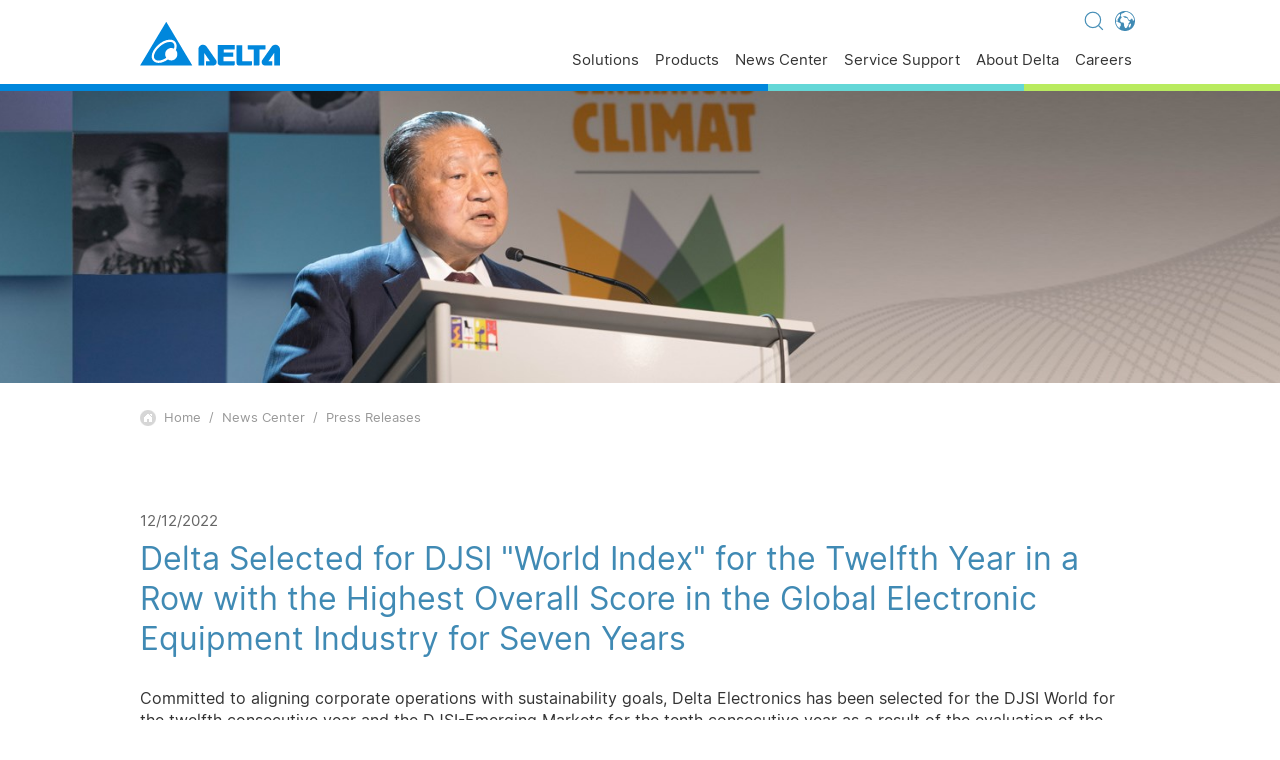

--- FILE ---
content_type: text/html; charset=utf-8
request_url: https://www.delta-emea.com/en-gb/news/Delta-Selected-for-DJSI-World-Index-for-the-Twelfth-Year-in-a-Row-with-the-Highest-Overall-Score-in-the-Global-Electronic-Equipment-Industry-for-Seven-Years
body_size: 140163
content:
<!-- HEADER isLandingSite: False, Host: www.delta-emea.com --><!-- FOOTER isLandingSite: False, Host: www.delta-emea.com -->

<!DOCTYPE html>
<html lang="en-GB">
<head>
<meta charset="utf-8">
<meta http-equiv="X-UA-Compatible" content="IE=Edge, chrome=1">
<meta name="viewport" content="width=device-width, initial-scale=1.0, shrink-to-fit=no">
<meta name="format-detection" content="telephone=no">
<link rel="shortcut icon" href="/images/favicon.ico">
<!--<link id="masterhead_AlternateLink" rel="alternate" hreflang="en-US"></link>-->
<link rel="stylesheet" href="../../css/uikit/uikit.min.css" />
<link rel="stylesheet" href="../../css/swiper.min.css" />
<link rel="stylesheet" href="../../css/pages/layout.min.css?v=20230803" />
<link rel="stylesheet" href="/css/pages/language-global-en.css" />
<link rel="stylesheet" href="/css/pages/product_layout_en.css"/>
<!-- Start cookieyes banner --><script id="cookieyes" type="text/javascript" src=https://cdn-cookieyes.com/client_data/42223d13e5e8c38d2142e916/script.js></script><!-- End cookieyes banner -->

<!-- Google tag (gtag.js) -->
<script async src="https://www.googletagmanager.com/gtag/js?id=G-Q9LXY7L7ES"></script>
<script>
  window.dataLayer = window.dataLayer || [];
  function gtag(){dataLayer.push(arguments);}
  gtag('js', new Date());
  gtag('config', 'G-Q9LXY7L7ES');
</script>

<script type="text/javascript"> _linkedin_partner_id = "928210"; window._linkedin_data_partner_ids = window._linkedin_data_partner_ids || []; window._linkedin_data_partner_ids.push(_linkedin_partner_id); </script><script type="text/javascript"> (function(l) { if (!l){window.lintrk = function(a,b){window.lintrk.q.push([a,b])}; window.lintrk.q=[]} var s = document.getElementsByTagName("script")[0]; var b = document.createElement("script"); b.type = "text/javascript";b.async = true; b.src = "https://snap.licdn.com/li.lms-analytics/insight.min.js"; s.parentNode.insertBefore(b, s);})(window.lintrk); </script> <noscript> <img height="1" width="1" style="display:none;" alt="" src="https://px.ads.linkedin.com/collect/?pid=928210&fmt=gif" /> </noscript>

<script> !function(){window.analytics||(window.analytics=[]),window.analytics.methods=["identify","track","trackLink","trackForm","trackClick","trackSubmit","page","pageview","ab","alias","ready","group","on","once","off"],window.analytics.factory=function(a){return function(){var t=Array.prototype.slice.call(arguments);return t.unshift(a),window.analytics.push(t),window.analytics}};for(var a=0;a<window.analytics.methods.length;a++){var t=window.analytics.methods[a];window.analytics[t]=window.analytics.factory(t)}analytics.load=function(a){if(!document.getElementById("dreamdata-analytics")){window.__DD_TEMP_ANALYTICS__=window.analytics;var t=document.createElement("script");t.async=!0,t.id="dreamdata-analytics",t.type="text/javascript",t.src="https://cdn.dreamdata.cloud/scripts/analytics/v1/dreamdata.min.js",t.addEventListener("load",function(t){if(analytics&&analytics.initialize)for(analytics.initialize({"Dreamdata.io":{apiKey:a}});window.__DD_TEMP_ANALYTICS__.length>0;){var i=window.__DD_TEMP_ANALYTICS__.shift(),n=i.shift();analytics[n]&&analytics[n].apply(analytics,i)}},!1);var i=document.getElementsByTagName("script")[0];i.parentNode.insertBefore(t,i)}},analytics.load("e349ab1b-6f9d-4cde-8061-9192f1394480"),analytics.page()}(); </script> <title>
	News Center - Delta Selected for DJSI "World Index" for the Twelfth Year in a Row with the Highest Overall Score in the Global Electronic Equipment Industry for Seven Years - Delta EMEA
</title><link rel="stylesheet" href="/css/pages/newsDetail.min.css" /><link rel="stylesheet" href="/css/pages/edit-stylesSet.min.css" /><link rel="alternate" href="http://www.delta-emea.com/en-gb/news/Delta-Selected-for-DJSI-World-Index-for-the-Twelfth-Year-in-a-Row-with-the-Highest-Overall-Score-in-the-Global-Electronic-Equipment-Industry-for-Seven-Years" hreflang="x-default"><meta name="keywords" /><meta name="description" /></head>
<body>
    <form method="post" action="./Delta-Selected-for-DJSI-World-Index-for-the-Twelfth-Year-in-a-Row-with-the-Highest-Overall-Score-in-the-Global-Electronic-Equipment-Industry-for-Seven-Years" id="form1">
<div class="aspNetHidden">
<input type="hidden" name="__VIEWSTATE" id="__VIEWSTATE" value="/wEPDwULLTEzNDczODM1MjFkGAYFGmZvb3RlciRMaXN0Vmlld0luZm9ybWF0aW9uDxQrAA5kZGRkZGRkFCsAA2RkZAIDZGRkZgL/////D2QFF2Zvb3RlciRMaXN0Vmlld0ZvbGxvd1VzDxQrAA5kZGRkZGRkPCsABQACBWRkZGYC/////w9kBRBMaXN0Vmlld21vcmVuZXdzDxQrAA5kZGRkZGRkPCsABAACBGRkZGYC/////w9kBRFWaWV3TGxzdE5ld3NBbGJ1bQ8UKwAOZGRkZGRkZBQrAAFkAgFkZGRmAv////8PZAUTZm9vdGVyJExpc3RWaWV3TWVudQ8UKwAOZGRkZGRkZDwrAAQAAgRkZGRmAv////8PZAUWVmlld0xsc3RyZWxhdGVkUHJvZHVjdA9nZEg9bM/ZBcGXzAJu/kyzxQzQTuvmCtjyLhiAf6vH9wOM" />
</div>

<div class="aspNetHidden">

	<input type="hidden" name="__VIEWSTATEGENERATOR" id="__VIEWSTATEGENERATOR" value="17C20625" />
</div>
        

<!-- Landing Site 簡易版 Header -->


<!-- 完整版 Header -->
<header id="header_header_index" class="header">

  <div class="header-inner">
    <!-- header-bar --------------------->
    <div class="header-bar">
      <a href="../../en-GB/index" class="logo">
        <img src="../../images/logo.svg">
      </a>

     <div class="shortcut">

       
        <div id="header_language_link" class="language-box">
        <a href="javascript:;" class="header-title footer_link languageTitle"><img src="../../images/icon/icon-world.svg" class="svg world"></a>        
          <div class="language-select">
          <ul>
              <li><a href="https://www.deltaww.com/en-US/index">Global - English</a></li>
              <li><a href="https://www.deltaww.com/zh-TW/index">Global - 繁體中文</a></li>
              <li><a href="https://www.delta-americas.com/en-US/index">Americas - English</a></li>
              <li><a href="https://www.deltaelectronics.com.au/en-AU/index">Australia - English</a></li>
              <li><a href="https://www.delta-china.com.cn/zh-CN/index">China - 简体中文</a></li>
              <li><a href="https://www.delta-emea.com/en-GB/index">EMEA - English</a></li>
              <li><a href="https://www.delta-emea.com/de-DE/index">EMEA - Deutsch</a></li>
              <li><a href="https://www.delta-emea.com/fr-FR/index">EMEA - Fran&#231;ais</a></li>
              <li><a href="https://www.delta-emea.com/it-IT/index">EMEA - Italiano</a></li>
              <li><a href="https://deltaelectronicsindia.com/">India - English</a></li>
              <li><a href="https://www.delta-japan.jp/ja-JP/index">Japan - 日本語</a></li>
              <li><a href="https://www.delta-korea.com/ko-KR/index">Korea - 한국어</a></li>
              <li><a href="https://www.delta-singapore.com/en-SG/index">Singapore - English</a></li>
              <li><a href="https://www.deltathailand.com/en/">Thailand - English</a></li>
              <li><a href="https://www.deltathailand.com/th/">Thailand - ไทย</a></li>
          </ul>
        </div>
      </div>
      <a href="javascript:;" id="header_search_link" class="search"><span uk-icon="icon: search; ratio: 1.8"></span></a>
      
      
      
      
        
        
        
     </div>
      <!-- Hamburger -->
      <div id="nav-icon3" class="nav-icon3">
        <span></span>
        <span></span>
        <span></span>
        <span></span>
      </div>
    </div>

    <!-- header-nav --------------------->
    <div id="header_desktop_nav" class="header-nav desktop-nav COVID-19">
      <ul class="nav-inner uk-navbar-right">
        <li  class="top-menu"><a href="javascript:;">Solutions<span uk-icon="icon: chevron-right; ratio: 1" class="arrow"></span></a></li>
            <li class="dropDown">
                 <div class="level"><div class="levelContent"><ul> <li data-cid="02" class="Solutionslist1"  data-url="Industrial-Automation-Solutions"><a href="/en-GB/solutions/Industrial-Automation-Solutions/ALL/" Target=_self><span>Industrial Automation Solutions</span></a></li> <li data-cid="05" class="Solutionslist1"  data-url="Building-Automation-Solutions"><a href="/en-GB/solutions/Building-Automation-Solutions/ALL/" Target=_self><span>Building Automation Solutions</span></a></li> <li data-cid="07" class="Solutionslist1"  data-url="Datacenter-Solutions"><a href="/en-GB/solutions/Datacenter-Solutions/ALL/" Target=_self><span>Data Center Solutions</span></a></li> <li data-cid="04" class="Solutionslist1"  data-url="Telecom-Energy-Solutions"><a href="/en-GB/solutions/Telecom-Energy-Solutions/ALL/" Target=_self><span>Telecom Energy Solutions</span></a></li> <li data-cid="06" class="Solutionslist1"  data-url="Display-and-Monitoring-Solutions"><a href="/en-GB/solutions/Display-and-Monitoring-Solutions/ALL/" Target=_self><span>Display and Monitoring Solutions</span></a></li> <li data-cid="03" class="Solutionslist1"  data-url="EV-Charging-Solutions"><a href="/en-GB/solutions/EV-Charging-Solutions/ALL/" Target=_self><span>EV Charging Solutions</span></a></li> <li data-cid="08" class="Solutionslist1"  data-url="Smart-Energy-Solutions"><a href="/en-GB/solutions/Smart-Energy-Solutions/ALL/" Target=_self><span>Smart Energy Solutions</span></a></li></ul></div></div><div class="level2Box showlevel2"><div class="levelContent"><div class="level2"><div class="goback-nav"><a href="javascript:;" class="goLevel">Solutions Category</a></div><a href="javascript:;" class="gopage"  >Go To Components<span uk-icon="icon: arrow-right; ratio: 1" ></span></a><ul id = "Solutionslevel2_02" class="Solutionslevel2_ul" style="display:none"><li class="Solutionslist2" data-nextexpandlevels=1 data-cid="0201" data-url="Machine-Automation-Solutions"><a href="/en-GB/Solutions/Machine-Automation-Solutions/ALL/" Target=_self><span>Machine Automation Solutions</span></a></li><li class="Solutionslist2" data-nextexpandlevels=1 data-cid="0202" data-url="Factory-Automation-Solutions"><a href="/en-GB/Solutions/Factory-Automation-Solutions/ALL/" Target=_self><span>Factory Automation Solutions</span></a></li><li class="Solutionslist2" data-nextexpandlevels=1 data-cid="0204" data-url="Process-Automation-Solutions"><a href="/en-GB/Solutions/Process-Automation-Solutions/ALL/" Target=_self><span>Process Automation Solutions</span></a></li><li class="Solutionslist2" data-nextexpandlevels=0 data-cid="0205" data-url="electronics"><a href="/en-GB/Solutions/electronics/ALL/" Target=_self><span>Electronics<img src="/images/icon/link.svg" class="svg extraLink"></span></a></li> </ul><ul id = "Solutionslevel2_05" class="Solutionslevel2_ul" style="display:none"><li class="Solutionslist2" data-nextexpandlevels=0 data-cid="0521" data-url="Smart-Community"><a href="/en-GB/Solutions/Smart-Community/ALL/" Target=_self><span>Smart Community</span></a></li><li class="Solutionslist2" data-nextexpandlevels=0 data-cid="0522" data-url="Smart-Building"><a href="/en-GB/Solutions/Smart-Building/ALL/" Target=_self><span>Smart Building</span></a></li><li class="Solutionslist2" data-nextexpandlevels=0 data-cid="0523" data-url="Low-Carbon-Building"><a href="/en-GB/Solutions/Low-Carbon-Building/ALL/" Target=_self><span>Low-Carbon Building</span></a></li><li class="Solutionslist2" data-nextexpandlevels=0 data-cid="0524" data-url="Healthy-Building"><a href="/en-GB/Solutions/Healthy-Building/ALL/" Target=_self><span>Healthy Building</span></a></li><li class="Solutionslist2" data-nextexpandlevels=0 data-cid="0525" data-url="0525"><a href="https://www.delta-emea.com/en-GB/Products/LED-Lighting" Target=_self><span>LED Lighting</span></a></li> </ul><ul id = "Solutionslevel2_06" class="Solutionslevel2_ul" style="display:none"><li class="Solutionslist2" data-nextexpandlevels=0 data-cid="0603" data-url="Control-Room"><a href="/en-GB/Solutions/Control-Room/ALL/" Target=_self><span>Control Room</span></a></li><li class="Solutionslist2" data-nextexpandlevels=0 data-cid="0604" data-url="Corporate"><a href="/en-GB/Solutions/Corporate/ALL/" Target=_self><span>Corporate</span></a></li><li class="Solutionslist2" data-nextexpandlevels=0 data-cid="0605" data-url="Entertainment"><a href="/en-GB/Solutions/Entertainment/ALL/" Target=_self><span>Entertainment</span></a></li><li class="Solutionslist2" data-nextexpandlevels=0 data-cid="0606" data-url="Higher-Education"><a href="/en-GB/Solutions/Higher-Education/ALL/" Target=_self><span>Higher Education</span></a></li><li class="Solutionslist2" data-nextexpandlevels=0 data-cid="0607" data-url="Retail"><a href="/en-GB/Solutions/Retail/ALL/" Target=_self><span>Retail</span></a></li><li class="Solutionslist2" data-nextexpandlevels=0 data-cid="0608" data-url="Transportations"><a href="/en-GB/Solutions/Transportations/ALL/" Target=_self><span>Transportations</span></a></li> </ul><ul id = "Solutionslevel2_03" class="Solutionslevel2_ul" style="display:none"><li class="Solutionslist2" data-nextexpandlevels=0 data-cid="0301" data-url="Home-Charging"><a href="/en-GB/solutions/Home-Charging/2597" Target=_self><span>Home Charging</span></a></li><li class="Solutionslist2" data-nextexpandlevels=0 data-cid="0302" data-url="Destination-Charging"><a href="/en-GB/solutions/Destination-Charging/2600" Target=_self><span>Destination Charging</span></a></li><li class="Solutionslist2" data-nextexpandlevels=0 data-cid="0303" data-url="Commercial-Charging"><a href="/en-GB/solutions/Commercial-Charging/2601" Target=_self><span>Commercial Charging</span></a></li><li class="Solutionslist2" data-nextexpandlevels=0 data-cid="0304" data-url="Fleet-Charging"><a href="/en-GB/solutions/Fleet-Charging/2602" Target=_self><span>Fleet Charging</span></a></li><li class="Solutionslist2" data-nextexpandlevels=0 data-cid="0305" data-url="Highway-Charging"><a href="/en-GB/solutions/Highway-Charging/2603" Target=_self><span>Highway Charging</span></a></li> </ul><ul id = "Solutionslevel2_08" class="Solutionslevel2_ul" style="display:none"><li class="Solutionslist2" data-nextexpandlevels=0 data-cid="0801" data-url="PV-solutions"><a href="/en-GB/Solutions/PV-solutions/ALL/" Target=_blank><span>PV solutions</span></a></li><li class="Solutionslist2" data-nextexpandlevels=1 data-cid="0802" data-url="EV-Charging-Solution"><a href="https://www.delta-emea.com/en-GB/solutions/EV-Charging-Solutions/ALL/" Target=_self><span>EV Charging Solution</span></a></li><li class="Solutionslist2" data-nextexpandlevels=0 data-cid="0803" data-url="Energy-Storage-Solutions"><a href="/en-GB/Solutions/Energy-Storage-Solutions/ALL/" Target=_self><span>Energy Storage Solutions</span></a></li> </ul></div></div></div><div class="level3Box showlevel3"><div class="levelContent"><div class="goback-nav"><a href="javascript:;" class="goLevel">Solutions Category</a><a href="javascript:;" class="goLevel2">Components</a></div><a href="javascript:;" class="gopage" >Go To Inductors<span uk-icon="icon: arrow-right; ratio: 1" ></span></a><ul id = "Solutionslevel3_0201" data-cid="0201" class="level3 Solutionslevel3_ul" style="display:none" data-upsort="1" data-sort="1" data-seq="1"><li class="Solutionslist3" data-cid="020109"  data-url="Conveyers"><a href="/en-GB/Solutions/Conveyers/ALL/" Target=_self>Conveyers</a></li><li class="Solutionslist3" data-cid="020105"  data-url="Cranes"><a href="/en-GB/Solutions/Cranes/ALL/" Target=_self>Cranes</a></li><li class="Solutionslist3" data-cid="020104"  data-url="Elevator-and- Escalator"><a href="/en-GB/Solutions/Elevator-and- Escalator/ALL/" Target=_self>Elevator & Escalator</a></li><li class="Solutionslist3" data-cid="020110"  data-url="Energy-Management-Solar-System"><a href="/en-GB/Solutions/Energy-Management-Solar-System/ALL/" Target=_self>Energy Management - Solar System</a></li><li class="Solutionslist3" data-cid="020111"  data-url="Food-and-Beverages"><a href="/en-GB/Solutions/Food-and-Beverages/ALL/" Target=_self>Food & Beverage</a></li><li class="Solutionslist3" data-cid="020112"  data-url="HVAC"><a href="/en-GB/Solutions/HVAC/ALL/" Target=_self>HVAC</a></li><li class="Solutionslist3" data-cid="020113"  data-url="Injection-Molding-Machine"><a href="/en-GB/Solutions/Injection-Molding-Machine/ALL/" Target=_self>Injection Molding Machine</a></li><li class="Solutionslist3" data-cid="020102"  data-url="Machine-Tools"><a href="/en-GB/Solutions/Machine-Tools/ALL/" Target=_self>Machine Tools</a></li><li class="Solutionslist3" data-cid="020114"  data-url="Metal-Working-Machines"><a href="/en-GB/Solutions/Metal-Working-Machines/ALL/" Target=_self>Metal Working Machines</a></li><li class="Solutionslist3" data-cid="020101"  data-url="Packaging-and-Labeling"><a href="/en-GB/Solutions/Packaging-and-Labeling/ALL/" Target=_self>Packaging & Labelling</a></li><li class="Solutionslist3" data-cid="020115"  data-url="Pumps"><a href="/en-GB/Solutions/Pumps/ALL/" Target=_self>Pumps</a></li><li class="Solutionslist3" data-cid="020103"  data-url="Textiles"><a href="/en-GB/Solutions/Textiles/ALL/" Target=_self>Textiles</a></li><li class="Solutionslist3" data-cid="020116"  data-url="Woodworking-Machines"><a href="/en-GB/Solutions/Woodworking-Machines/ALL/" Target=_self>Woodworking Machines</a></li> </ul><ul id = "Solutionslevel3_0202" data-cid="0202" class="level3 Solutionslevel3_ul" style="display:none" data-upsort="1" data-sort="1" data-seq="2" data-id="8899"><li class="Solutionslist3" data-cid="020205"  data-url="Energy-Management"><a href="/en-GB/Solutions/Energy-Management/ALL/" Target=_self>Energy Management</a></li><li class="Solutionslist3" data-cid="020206"  data-url="Food-n-Beverage"><a href="/en-GB/Solutions/Food-n-Beverage/ALL/" Target=_self>Food & Beverage</a></li><li class="Solutionslist3" data-cid="020204"  data-url="Power-Quality-Management"><a href="/en-GB/Solutions/Power-Quality-Management/ALL/" Target=_self>Power Quality Management</a></li><li class="Solutionslist3" data-cid="020207"  data-url="Robots"><a href="/en-GB/Solutions/Robots/ALL/" Target=_self>Robots</a></li> </ul><ul id = "Solutionslevel3_0204" data-cid="0204" class="level3 Solutionslevel3_ul" style="display:none" data-upsort="1" data-sort="1" data-seq="3" data-id="8901"><li class="Solutionslist3" data-cid="020401"  data-url="Food-and-Beverage"><a href="/en-GB/Solutions/Food-and-Beverage/ALL/" Target=_self>Food & Beverage</a></li><li class="Solutionslist3" data-cid="020402"  data-url="Water-Treatment"><a href="/en-GB/Solutions/Water-Treatment/ALL/" Target=_self>Water Treatment</a></li><li class="Solutionslist3" data-cid="020403"  data-url="energy-management-solution"><a href="/en-GB/Solutions/energy-management-solution/ALL/" Target=_self>Energy Management Solution</a></li> </ul><ul id = "Solutionslevel3_0801" data-cid="0801" class="level3 Solutionslevel3_ul" style="display:none" data-upsort="1" data-sort="7" data-seq="1" data-id="17135"><li class="Solutionslist3" data-cid="080103"  data-url="PV-Solutions-for-Power-Plants"><a href="/en-GB/landing/Smart-Energy-Infrastructure-Solutions-Utility" Target=_self>PV Power Plants</a></li><li class="Solutionslist3" data-cid="080101"  data-url="PV-Solutions-for-Residentials"><a href="/en-GB/solutions/PV-Solutions-for-Residentials/residentials" Target=_self>Residential</a></li><li class="Solutionslist3" data-cid="080102"  data-url="PV-Solutions-for-Commercial"><a href="/en-GB/landing/Smart-Energy-Infrastructure-Solutions-CI" Target=_self>Commercial</a></li> </ul><ul id = "Solutionslevel3_0803" data-cid="0803" class="level3 Solutionslevel3_ul" style="display:none" data-upsort="1" data-sort="7" data-seq="3" data-id="17137"><li class="Solutionslist3" data-cid="080301"  data-url="Utility-and-Grid"><a href="/en-GB/landing/Smart-Energy-Infrastructure-Solutions-Utility" Target=_self>Utility and Grid</a></li><li class="Solutionslist3" data-cid="080302"  data-url="Commercial-Industrial"><a href="/en-GB/landing/Smart-Energy-Infrastructure-Solutions-CI" Target=_self>Commercial & Industrial (C&I)</a></li> </ul></div></div>
        </li>
        <li  class="top-menu"><a href="javascript:;">Products<span uk-icon="icon: chevron-right; ratio: 1" class="arrow"></span></a></li>
        <li class="dropDown">
            <div class="level"><div class="levelContent"><h3 class="nav-title">Power Electronics</h3><ul> <li data-cid="04" class="categorylist1"  data-url="Components"><a href="/en-GB/products/Components/ALL/" Target=_self><span>Components</span></a></li> <li data-cid="19" class="categorylist1"  data-url="Power-and-System"><a href="/en-GB/products/Power-and-System/ALL/" ><span>Power and System</span></a></li> <li data-cid="03" class="categorylist1"  data-url="Fans-and-Thermal-Management"><a href="/en-GB/products/Fans-and-Thermal-Management/ALL/" Target=_self><span>Fans and Thermal Management</span></a></li> <li data-cid="020401" class="categorylist1"  data-url="020401"><a href="https://www.myinnergie.com/us" Target=_self><span><img src="https://filecenter.deltaww.com/ImagesNew/banner/innergie_logo.svg"></span></a></li></ul><h3 class="nav-title">Mobility</h3><ul> <li data-cid="25" class="categorylist1"  data-url="ev-powertrain-system"><a href="/en-GB/products/ev-powertrain-system/ALL/" Target=_self><span>EV Powertrain System</span></a></li></ul><h3 class="nav-title">Automation</h3><ul> <li data-cid="06" class="categorylist1"  data-url="Industrial-Automation"><a href="/en-GB/products/Industrial-Automation/ALL/" Target=_self><span>Industrial Automation</span></a></li> <li data-cid="23" class="categorylist1"  data-url="Building-Automation"><a href="/en-GB/products/Building-Automation/ALL/" Target=_self><span>Building Automation</span></a></li></ul><h3 class="nav-title">Infrastructure</h3><ul> <li data-cid="20" class="categorylist1"  data-url="ICT-Infrastructure"><a href="/en-GB/products/ICT-Infrastructure/ALL/" Target=_self><span>ICT Infrastructure</span></a></li> <li data-cid="21" class="categorylist1"  data-url="Energy-Infrastructure-Industrial-Solutions"><a href="/en-GB/products/Energy-Infrastructure-Industrial-Solutions/ALL/" Target=_self><span>Energy Infrastructure</span></a></li> <li data-cid="11" class="categorylist1"  data-url="Display-and-Visualization"><a href="/en-GB/products/Display-and-Visualization/ALL/" Target=_self><span>Display and Visualization</span></a></li> <li data-cid="110401" class="categorylist1"  data-url="110401"><a href="http://www.vivitekcorp.com/" Target=_self><span><img src="https://filecenter.deltaww.com/ImagesNew/banner/vivitek_logo.svg"></span></a></li></ul></div></div><div class="level2Box showlevel2"><div class="levelContent"><div class="level2"><div class="goback-nav"><a href="javascript:;" class="goLevel">Product Category</a></div><a href="javascript:;" class="gopage">Go To Components<span uk-icon="icon: arrow-right; ratio: 1" ></span></a><ul id = "level2_04" class="level2_ul" style="display:none" data-upsort="1"  data-sort="1"><li class="categorylist2" data-nextexpandlevels=1 data-cid="0401" data-url="Inductors"><a href="/en-GB/products/Inductors/ALL/" Target=_self ><span>Inductors</span></a></li><li class="categorylist2" data-nextexpandlevels=1 data-cid="0402" data-url="RF-Inductors"><a href="/en-GB/products/RF-Inductors/ALL/" Target=_self ><span>RF Inductors</span></a></li><li class="categorylist2" data-nextexpandlevels=1 data-cid="0403" data-url="Transformers"><a href="/en-GB/products/Transformers/ALL/" Target=_self ><span>Transformers</span></a></li><li class="categorylist2" data-nextexpandlevels=2 data-cid="0404" data-url="Networking"><a href="/en-GB/products/Networking/ALL/" Target=_self ><span>Networking</span></a></li><li class="categorylist2" data-nextexpandlevels=2 data-cid="0406" data-url="EMI-Filters"><a href="/en-GB/products/EMI-Filters/ALL/" Target=_self ><span>EMI Filters</span></a></li><li class="categorylist2" data-nextexpandlevels=0 data-cid="0409" data-url="Solenoids"><a href="/en-GB/products/Solenoids/ALL/" Target=_self ><span>Solenoids</span></a></li><li class="categorylist2" data-nextexpandlevels=0 data-cid="0410" data-url="Current-Sensing-Resistor"><a href="/en-GB/products/Current-Sensing-Resistor/ALL/" Target=_self ><span>Current Sensing Resistor</span></a></li><li class="categorylist2" data-nextexpandlevels=1 data-cid="0411" data-url="Power-Modules"><a href="/en-GB/products/Power-Modules/ALL/" Target=_self ><span>Power Modules</span></a></li><li class="categorylist2" data-nextexpandlevels=0 data-cid="0412" data-url="0412"><a href="https://www.hybrid-technologies.com/" Target=_blank ><span>Stamping and Overmolding Components</span></a></li><li class="categorylist2" data-nextexpandlevels=0 data-cid="0413" data-url="sic-power-modules"><a href="/en-GB/products/sic-power-modules/ALL/" Target=_self ><span>SiC Power Modules</span></a></li> </ul><ul id = "level2_19" class="level2_ul" style="display:none" data-upsort="1"  data-sort="2"><li class="categorylist2" data-nextexpandlevels=1 data-cid="01" data-url="Embedded-Power"><a href="/en-GB/products/Embedded-Power/ALL/" Target=_self ><span>Embedded Power</span></a></li><li class="categorylist2" data-nextexpandlevels=1 data-cid="02" data-url="External-Power"><a href="/en-GB/products/External-Power/ALL/" Target=_self ><span>External Power</span></a></li><li class="categorylist2" data-nextexpandlevels=1 data-cid="1701" data-url="Industrial-Power"><a href="/en-GB/products/Industrial-Power/ALL/" Target=_self ><span>Industrial Power</span></a></li><li class="categorylist2" data-nextexpandlevels=0 data-cid="1702" data-url="Medical-Power-Solution"><a href="/en-GB/products/Medical-Power-Solution/ALL/" Target=_self ><span>Medical Power Solution</span></a></li><li class="categorylist2" data-nextexpandlevels=0 data-cid="1908" data-url="Medical-Power-and-X-Ray-Components"><a href="/en-GB/products/Medical-Power-and-X-Ray-Components/ALL/" Target=_self ><span>Programmable Power Source</span></a></li><li class="categorylist2" data-nextexpandlevels=1 data-cid="1909" data-url="Industrial-Battery-Charging"><a href="/en-GB/products/Industrial-Battery-Charging/ALL/" Target=_self ><span>Industrial Battery Charging</span></a></li> </ul><ul id = "level2_03" class="level2_ul" style="display:none" data-upsort="1"  data-sort="3"><li class="categorylist2" data-nextexpandlevels=1 data-cid="0301" data-url="DC-Brushless-Fans-and-Blowers"><a href="/en-GB/products/DC-Brushless-Fans-and-Blowers/ALL/" Target=_self ><span>DC Brushless Fans & Blowers</span></a></li><li class="categorylist2" data-nextexpandlevels=1 data-cid="0305" data-url="Motors"><a href="/en-GB/products/Motors/ALL/" Target=_self ><span>Motors</span></a></li><li class="categorylist2" data-nextexpandlevels=0 data-cid="0304" data-url="Thermal-Management"><a href="/en-GB/products/Thermal-Management/ALL/" Target=_self ><span>Thermal Management</span></a></li><li class="categorylist2" data-nextexpandlevels=1 data-cid="0303" data-url="Cabinet-Thermal-Solutions"><a href="/en-GB/products/Cabinet-Thermal-Solutions/ALL/" Target=_self ><span>Cabinet Thermal Solutions</span></a></li><li class="categorylist2" data-nextexpandlevels=0 data-cid="0308" data-url="EC-Fans"><a href="/en-GB/products/EC-Fans/ALL/" Target=_blank ><span>EC Fans</span></a></li><li class="categorylist2" data-nextexpandlevels=0 data-cid="0307" data-url="Automotive-Fans"><a href="/en-GB/products/Automotive-Fans/ALL/" Target=_self ><span>Automotive Fans</span></a></li><li class="categorylist2" data-nextexpandlevels=0 data-cid="0309" data-url="liquid-cooling-solution-all"><a href="/en-GB/products/liquid-cooling-solution-all/ALL/" Target=_self ><span>Liquid Cooling Solution<img src="/images/icon/link.svg" class="svg extraLink"></span></a></li> </ul><ul id = "level2_25" class="level2_ul" style="display:none" data-upsort="2"  data-sort="1"><li class="categorylist2" data-nextexpandlevels=0 data-cid="2501" data-url="ev-power-electronics"><a href="/en-GB/products/ev-power-electronics/ALL/" Target=_self ><span>EV Power Electronics</span></a></li><li class="categorylist2" data-nextexpandlevels=0 data-cid="2502" data-url="traction"><a href="/en-GB/products/traction/ALL/" Target=_self ><span>Traction</span></a></li><li class="categorylist2" data-nextexpandlevels=0 data-cid="2503" data-url="x-in-1"><a href="/en-GB/products/x-in-1/ALL/" Target=_self ><span>X-in-1</span></a></li> </ul><ul id = "level2_06" class="level2_ul" style="display:none" data-upsort="3"  data-sort="1"><li class="categorylist2" data-nextexpandlevels=1 data-cid="0601" data-url="0601"><a href="/en-GB/products/Industrial-Automation/ALL/#drive" Target=_self ><span>Drive</span></a></li><li class="categorylist2" data-nextexpandlevels=1 data-cid="0602" data-url="0602"><a href="/en-GB/products/Industrial-Automation/ALL/#motion" Target=_self ><span>Motion</span></a></li><li class="categorylist2" data-nextexpandlevels=1 data-cid="0603" data-url="0603"><a href="/en-GB/products/Industrial-Automation/ALL/#control" Target=_self ><span>Control</span></a></li><li class="categorylist2" data-nextexpandlevels=1 data-cid="0604" data-url="0604"><a href="/en-GB/products/Industrial-Automation/ALL/#field-device" Target=_self ><span>Field Device</span></a></li><li class="categorylist2" data-nextexpandlevels=1 data-cid="0605" data-url="Power-Governance"><a href="/en-GB/products/Industrial-Automation/ALL/#Power-Quality" Target=_self ><span>Power Quality</span></a></li><li class="categorylist2" data-nextexpandlevels=1 data-cid="0606" data-url="0606"><a href="/en-GB/products/Industrial-Automation/ALL/#robot" Target=_self ><span>Robot</span></a></li><li class="categorylist2" data-nextexpandlevels=1 data-cid="0607" data-url="0607"><a href="/en-GB/products/Industrial-Automation/ALL/#Software" Target=_self ><span>Management Software</span></a></li><li class="categorylist2" data-nextexpandlevels=1 data-cid="0608" data-url="manufacturing-equipment"><a href="/en-GB/products/Industrial-Automation/ALL/#equipment" Target=_self ><span>Manufacturing Equipment</span></a></li> </ul><ul id = "level2_23" class="level2_ul" style="display:none" data-upsort="3"  data-sort="2"><li class="categorylist2" data-nextexpandlevels=0 data-cid="2311" data-url="Building-Management-and-Control"><a href="/en-GB/products/Building-Management-and-Control/ALL/" Target=_self ><span>Building Management and Control</span></a></li><li class="categorylist2" data-nextexpandlevels=1 data-cid="2308" data-url="Indoor-Air-Quality"><a href="/en-GB/products/Indoor-Air-Quality/ALL/" Target=_self ><span>Indoor Air Quality</span></a></li><li class="categorylist2" data-nextexpandlevels=1 data-cid="2302" data-url="LED-Lighting"><a href="/en-GB/products/LED-Lighting/ALL/" Target=_self ><span>LED Lighting</span></a></li><li class="categorylist2" data-nextexpandlevels=0 data-cid="2312" data-url="Smart-Surveillance"><a href="/en-GB/products/Smart-Surveillance/ALL/" Target=_self ><span>Smart Surveillance</span></a></li><li class="categorylist2" data-nextexpandlevels=0 data-cid="2309" data-url="Healthy-Lighting"><a href="/en-GB/products/Healthy-Lighting/ALL/" Target=_self ><span>Healthy Lighting</span></a></li><li class="categorylist2" data-nextexpandlevels=0 data-cid="2313" data-url="Building-Solutions"><a href="/en-GB/products/Building-Solutions/ALL/" Target=_self ><span>Building Solutions</span></a></li> </ul><ul id = "level2_20" class="level2_ul" style="display:none" data-upsort="4"  data-sort="1"><li class="categorylist2" data-nextexpandlevels=1 data-cid="09" data-url="Telecom-Infrastructure-Solutions"><a href="/en-GB/products/Telecom-Infrastructure-Solutions/ALL/" Target=_self ><span>Telecom Infrastructure Solutions</span></a></li><li class="categorylist2" data-nextexpandlevels=0 data-cid="2002" data-url="Networking-Systems"><a href="/en-GB/products/Networking-Systems/ALL/" Target=_self ><span>Networking Systems</span></a></li><li class="categorylist2" data-nextexpandlevels=1 data-cid="07" data-url="UPS-and-Data-Center-Infrastructure"><a href="/en-GB/products/UPS-and-Data-Center-Infrastructure/ALL/" Target=_self ><span>UPS & Data Center Infrastructure</span></a></li><li class="categorylist2" data-nextexpandlevels=0 data-cid="2004" data-url="Power-Quality"><a href="/en-GB/products/Power-Quality/ALL/" Target=_self ><span>Power Quality</span></a></li><li class="categorylist2" data-nextexpandlevels=0 data-cid="2005" data-url="2005"><a href="https://www.eltek.com/" Target=_blank ><span><img src="https://filecenter.deltaww.com/ImagesNew/banner/202209121158101514003.svg"></span></a></li> </ul><ul id = "level2_21" class="level2_ul" style="display:none" data-upsort="4"  data-sort="2"><li class="categorylist2" data-nextexpandlevels=0 data-cid="08" data-url="EV-Charging"><a href="/en-GB/products/EV-Charging/ALL/" Target=_self ><span>EV Charging</span></a></li><li class="categorylist2" data-nextexpandlevels=0 data-cid="18" data-url="Energy-Storage-Systems"><a href="/en-GB/products/Energy-Storage-Systems/ALL/" Target=_self ><span>Energy Storage Systems</span></a></li><li class="categorylist2" data-nextexpandlevels=0 data-cid="0501" data-url="solar-inverters"><a href="/en-GB/products/solar-inverters/ALL/" Target=_self ><span>Solar Inverters</span></a></li><li class="categorylist2" data-nextexpandlevels=0 data-cid="2107" data-url="2107"><a href="https://www.deltaww.com/en-US/products/Healthcare-Devices/ALL/" Target=_self ><span>Healthcare Devices</span></a></li><li class="categorylist2" data-nextexpandlevels=0 data-cid="2105" data-url="2105"><a href="https://www.deltaww.com/en-US/products/Industrial-Equipment/ALL/" Target=_self ><span>Industrial Equipment</span></a></li><li class="categorylist2" data-nextexpandlevels=0 data-cid="0504" data-url="megawatt-converters"><a href="https://www.deltaww.com/en-US/products/Wind-Power-Converter/ALL/" Target=_blank ><span>Megawatt converters</span></a></li><li class="categorylist2" data-nextexpandlevels=0 data-cid="2106" data-url="2106"><a href="https://www.deltaww.com/en-US/products/X-Ray-Equipment/ALL/" Target=_self ><span>X-Ray Equipment</span></a></li> </ul><ul id = "level2_11" class="level2_ul" style="display:none" data-upsort="4"  data-sort="3"><li class="categorylist2" data-nextexpandlevels=0 data-cid="1114" data-url="Indoor-LED-Video-Walls"><a href="/en-GB/products/Indoor-LED-Video-Walls/ALL/" Target=_self ><span>Indoor LED Video Walls</span></a></li><li class="categorylist2" data-nextexpandlevels=0 data-cid="1103" data-url="DLP-Video-Wall"><a href="/en-GB/products/DLP-Video-Wall/ALL/" Target=_self ><span>DLP Video Wall</span></a></li><li class="categorylist2" data-nextexpandlevels=0 data-cid="1116" data-url="Control-Systems"><a href="/en-GB/products/Control-Systems/ALL/" Target=_self ><span>Control Systems</span></a></li><li class="categorylist2" data-nextexpandlevels=0 data-cid="1117" data-url="LED-Display-Controller"><a href="/en-GB/products/LED-Display-Controller/ALL/" Target=_self ><span>LED Display Controller</span></a></li><li class="categorylist2" data-nextexpandlevels=0 data-cid="1104" data-url="1104"><a href="https://www.vivitek.eu/" Target=_blank ><span>Projectors (Vivitek)<img src="/images/icon/link.svg" class="svg extraLink"></span></a></li><li class="categorylist2" data-nextexpandlevels=0 data-cid="1105" data-url="1105"><a href="https://www.digitalprojection.co.uk" Target=_self ><span>Projectors (Digital Projection)<img src="/images/icon/link.svg" class="svg extraLink"></span></a></li> </ul></div></div></div><div class="level3Box showlevel3"><div class="levelContent"><div class="goback-nav"><a href="javascript:;" class="goLevel">Product Category</a><a href="javascript:;" class="goLevel2">Components</a></div><a href="javascript:;" class="gopage">Go To Components<span uk-icon="icon: arrow-right; ratio: 1" ></span></a><ul id = "level3_0401" data-cid="0401"  class="level3 level3_ul" style="display:none" data-upsort="1" data-sort="1" data-seq="1"><li class="categorylist3" data-cid="040102"  data-url="High-Current-SMT-Power-Inductors"><a href="/en-GB/products/High-Current-SMT-Power-Inductors/ALL/" Target=_self >High Current SMT Power Inductors</a></li><li class="categorylist3" data-cid="040104"  data-url="Power-Inductor"><a href="/en-GB/products/Power-Inductor/ALL/" Target=_self >Power Inductor</a></li> </ul><ul id = "level3_0402" data-cid="0402" class="level3 level3_ul"  style="display:none"  data-sort="1" data-seq="2"><li class="categorylist3" data-cid="040201"  data-url="Ceramic-RF-Inductors"><a href="/en-GB/products/Ceramic-RF-Inductors/ALL/" Target=_self >Ceramic RF Inductors</a></li><li class="categorylist3" data-cid="040202"  data-url="Ferrite-RF-Inductors"><a href="/en-GB/products/Ferrite-RF-Inductors/ALL/" Target=_self >Ferrite RF Inductors</a></li> </ul><ul id = "level3_0403" data-cid="0403" class="level3 level3_ul"  style="display:none"  data-sort="1" data-seq="3"><li class="categorylist3" data-cid="040301"  data-url="Reactor"><a href="/en-GB/products/Reactor/ALL/" Target=_self >Reactor</a></li><li class="categorylist3" data-cid="040304"  data-url="Line-Filters"><a href="/en-GB/products/Line-Filters/ALL/" Target=_self >Line filters</a></li><li class="categorylist3" data-cid="040305"  data-url="Converter-Transformer"><a href="/en-GB/products/Converter-Transformer/ALL/" Target=_self >Converter Transformer</a></li><li class="categorylist3" data-cid="040307"  data-url="Planar-Transformers"><a href="/en-GB/products/Planar-Transformers/ALL/" Target=_self >Planar Transformers</a></li> </ul><ul id = "level3_0404" data-cid="0404" data-url="Networking" class="level3 level3_ul" style="display:none"  data-sort="1" data-seq="4"><li class="categorylist3" data-cid="04040202" data-url="Networking"><a href="/en-GB/products/RJ-45-Integrated-Connector-Module/ALL/" Target=_self><span>RJ-45 Integrated Connector Module</span></a></li><li class="categorylist3" data-cid="04040203" data-url="Networking"><a href="/en-GB/products/Chip-LAN-Transformer/ALL/" Target=_self><span>Chip LAN transformer</span></a></li><li class="categorylist3" data-cid="04040204" data-url="Networking"><a href="/en-GB/products/Wire-Wound-Common-Mode-Choke/ALL/" Target=_self><span>Wire-Wound Common Mode Choke</span></a></li> </ul><ul id = "level3_01" data-cid="01" class="level3 level3_ul"  style="display:none"  data-sort="2" data-seq="2"><li class="categorylist3" data-cid="0101"  data-url="Switching-Power-Supplies"><a href="/en-GB/products/Switching-Power-Supplies/ALL/" Target=_self >Switching Power Supplies</a></li><li class="categorylist3" data-cid="0102"  data-url="DC-DC"><a href="/en-GB/products/DC-DC/ALL/" Target=_self >Standard Power Module (DC/DC Converter & AC/DC Module)</a></li> </ul><ul id = "level3_02" data-cid="02" class="level3 level3_ul"  style="display:none"  data-sort="2" data-seq="3"><li class="categorylist3" data-cid="0201"  data-url="External-Adapter"><a href="/en-GB/products/External-Adapter/ALL/" Target=_self >External Adapters</a></li><li class="categorylist3" data-cid="0204"  data-url="0204"><a href="https://www.myinnergie.com/" Target=_blank >Innergie</a></li> </ul><ul id = "level3_1701" data-cid="1701" class="level3 level3_ul"  style="display:none"  data-sort="2" data-seq="4"><li class="categorylist3" data-cid="170101"  data-url="170101"><a href="https://psu.deltaww.com/en/product/index/din-rail-power-supply/1/2" Target=_blank >DIN Rail</a></li><li class="categorylist3" data-cid="170102"  data-url="170102"><a href="https://psu.deltaww.com/en/product/index/panel-mount-power-supply/2/2" Target=_blank >Panel Mount</a></li><li class="categorylist3" data-cid="170103"  data-url="170103"><a href="https://psu.deltaww.com/en/product/index/open-frame-power-supply/3/2" Target=_blank >Open Frame</a></li><li class="categorylist3" data-cid="170104"  data-url="170104"><a href="https://psu.deltaww.com/en/product/index/modules/5/2" Target=_blank >Modules</a></li><li class="categorylist3" data-cid="170105"  data-url="170105"><a href="https://psu.deltaww.com/en/product/index/CC+Cv_Mode/1/3" Target=_blank >Lighting Ballasts and LED Drivers</a></li><li class="categorylist3" data-cid="170106"  data-url="170106"><a href="https://psu.deltaww.com/en/product/index/adapter/8/2" Target=_blank >Adapter</a></li> </ul><ul id = "level3_1702" data-cid="1702" class="level3 level3_ul"  style="display:none"  data-sort="2" data-seq="5"><li class="categorylist3" data-cid="170201"  data-url="x-ray-generator"><a href="/en-GB/products/x-ray-generator/ALL/" Target=_self >X-Ray Generator</a></li><li class="categorylist3" data-cid="170202"  data-url="170202"><a href="https://psu.deltaww.com/en/product/index/open-frame-power-supply/3/1" Target=_blank >Open Frame<img src="/images/icon/link.svg" class="svg extraLink"></a></li><li class="categorylist3" data-cid="170203"  data-url="170203"><a href="https://psu.deltaww.com/en/product/index/enclosed/9/1" Target=_blank >Enclosed<img src="/images/icon/link.svg" class="svg extraLink"></a></li><li class="categorylist3" data-cid="170204"  data-url="170204"><a href="https://psu.deltaww.com/en/product/index/adapter/8/1" Target=_blank >Adapter<img src="/images/icon/link.svg" class="svg extraLink"></a></li><li class="categorylist3" data-cid="170205"  data-url="170205"><a href="https://psu.deltaww.com/en/product/index/configurable-power-supply/7/1" Target=_blank >Configurable Power<img src="/images/icon/link.svg" class="svg extraLink"></a></li> </ul><ul id = "level3_1909" data-cid="1909" class="level3 level3_ul"  style="display:none"  data-sort="2" data-seq="7"><li class="categorylist3" data-cid="190901"  data-url="wireless-charging-systems"><a href="/en-GB/products/wireless-charging-systems/ALL/" Target=_self >MOOVair - Wireless Charging Systems<img src="/images/icon/link.svg" class="svg extraLink"></a></li> </ul><ul id = "level3_0303" data-cid="0303" class="level3 level3_ul"  style="display:none"  data-sort="3" data-seq="4"><li class="categorylist3" data-cid="030301"  data-url="Heat-Exchangers"><a href="/en-GB/products/Heat-Exchangers/ALL/" Target=_self >Heat Exchangers</a></li><li class="categorylist3" data-cid="030302"  data-url="Thermoelectric-Coolers"><a href="/en-GB/products/Thermoelectric-Coolers/ALL/" Target=_self >Thermoelectric Coolers</a></li><li class="categorylist3" data-cid="030303"  data-url="Heaters"><a href="/en-GB/products/Heaters/ALL/" Target=_self >Heaters</a></li><li class="categorylist3" data-cid="030304"  data-url="Air-Conditioners"><a href="/en-GB/products/Air-Conditioners/ALL/" Target=_self >Air Conditioners</a></li> </ul><ul id = "level3_0309" data-cid="0309" class="level3 level3_ul"  style="display:none"  data-sort="3" data-seq="99"><li class="categorylist3" data-cid="030901"  data-url="cold-plate-loop"><a href="/en-GB/products/cold-plate-loop/ALL/" Target=_self >Cold Plate Loop<img src="/images/icon/link.svg" class="svg extraLink"></a></li><li class="categorylist3" data-cid="030902"  data-url="coolant-distribution-unit-cdu"><a href="/en-GB/products/coolant-distribution-unit-cdu/ALL/" Target=_self >Coolant Distribution Unit (CDU)<img src="/images/icon/link.svg" class="svg extraLink"></a></li> </ul><ul id = "level3_2501" data-cid="2501" class="level3 level3_ul"  style="display:none"  data-sort="1" data-seq="99"><li class="categorylist3" data-cid="250101"  data-url="on-board-charging-module"><a href="/en-GB/products/on-board-charging-module/ALL/" Target=_self >On-Board Charging Module</a></li><li class="categorylist3" data-cid="250102"  data-url="bi-directional-on-board-charger"><a href="/en-GB/products/bi-directional-on-board-charger/ALL/" Target=_self >Bi-directional On-Board Charger</a></li><li class="categorylist3" data-cid="250103"  data-url="wireless-power-transfer"><a href="/en-GB/products/wireless-power-transfer/ALL/" Target=_self >Wireless Power Transfer</a></li><li class="categorylist3" data-cid="250104"  data-url="ev-dc-dc-converters"><a href="/en-GB/products/ev-dc-dc-converters/ALL/" Target=_self >DC/DC Converter</a></li><li class="categorylist3" data-cid="250105"  data-url="on-board-generator"><a href="/en-GB/products/on-board-generator/ALL/" Target=_self >On-Board Generator</a></li><li class="categorylist3" data-cid="250106"  data-url="ev-dc-fast-charging-controller"><a href="/en-GB/products/ev-dc-fast-charging-controller/ALL/" Target=_self >EVCC (EV communication controller for DC fast charge)</a></li> </ul><ul id = "level3_2502" data-cid="2502" class="level3 level3_ul"  style="display:none"  data-sort="1" data-seq="99"><li class="categorylist3" data-cid="250201"  data-url="traction-inverters"><a href="/en-GB/products/traction-inverters/ALL/" Target=_self >Traction Inverter</a></li><li class="categorylist3" data-cid="250202"  data-url="traction-motors"><a href="/en-GB/products/traction-motors/ALL/" Target=_self >Traction Motor</a></li><li class="categorylist3" data-cid="250203"  data-url="integrated-motor-drive"><a href="/en-GB/products/integrated-motor-drive/ALL/" Target=_self >Integrated Motor Drive</a></li> </ul><ul id = "level3_2503" data-cid="2503" class="level3 level3_ul"  style="display:none"  data-sort="1" data-seq="99"><li class="categorylist3" data-cid="250301"  data-url="obcm-dcdc-integration"><a href="/en-GB/products/obcm-dcdc-integration/ALL/" Target=_self >OBCM-DCDC Integration</a></li><li class="categorylist3" data-cid="250302"  data-url="bi-directional-obcm-dcdc-integration"><a href="/en-GB/products/bi-directional-obcm-dcdc-integration/ALL/" Target=_self >Bi-directional OBCM-DCDC Integration</a></li><li class="categorylist3" data-cid="250303"  data-url="traction-inverter-obcm-dcdc-integration"><a href="/en-GB/products/traction-inverter-obcm-dcdc-integration/ALL/" Target=_self >OBCM-DCDC-EVCC Integration</a></li><li class="categorylist3" data-cid="250304"  data-url="traction-inverter-obcm-dcdc-evcc-integration"><a href="/en-GB/products/traction-inverter-obcm-dcdc-evcc-integration/ALL/" Target=_self >Traction Inverter-OBCM-DCDC-EVCC Integration</a></li> </ul><ul id = "level3_0601" data-cid="0601" class="level3 level3_ul"  style="display:none"  data-sort="1" data-seq="1"><li class="categorylist3" data-cid="060101"  data-url="Inverters-AC-Motor-Drives"><a href="/en-GB/products/Inverters-AC-Motor-Drives/ALL/" Target=_self >Inverters AC Motor Drives</a></li><li class="categorylist3" data-cid="060103"  data-url="High-Power-Motor-Drives"><a href="/en-GB/products/High-Power-Motor-Drives/ALL/" Target=_self >High Power Motor Drives</a></li> </ul><ul id = "level3_0602" data-cid="0602" class="level3 level3_ul"  style="display:none"  data-sort="1" data-seq="2"><li class="categorylist3" data-cid="060201"  data-url="Servo-Systems-AC-Servo-Motors-and-Drives"><a href="/en-GB/products/Servo-Systems-AC-Servo-Motors-and-Drives/ALL/" Target=_self >AC Servo Motors and Drives</a></li><li class="categorylist3" data-cid="060210"  data-url="CODESYS-Motion-Solution"><a href="/en-GB/products/CODESYS-Motion-Solution/ALL/" Target=_self >CODESYS Motion Solution</a></li><li class="categorylist3" data-cid="060202"  data-url="CNC-Machine-Tool-Solutions"><a href="/en-GB/products/CNC-Machine-Tool-Solutions/1407" Target=_self >CNC Solution</a></li><li class="categorylist3" data-cid="060203"  data-url="PC-Based-Motion-Control-Solution"><a href="/en-GB/products/PC-Based-Motion-Control-Solution/ALL/" Target=_self >PC-Based Motion Control System</a></li><li class="categorylist3" data-cid="060211 Smart Screwdriving System"  data-url="smart-screwdriving-system"><a href="/en-GB/products/smart-screwdriving-system/ALL/" Target=_self >Smart Screwdriving System</a></li> </ul><ul id = "level3_0603" data-cid="0603" class="level3 level3_ul"  style="display:none"  data-sort="1" data-seq="3"><li class="categorylist3" data-cid="060301"  data-url="PLC-Programmable-Logic-Controllers"><a href="/en-GB/products/PLC-Programmable-Logic-Controllers/ALL/" Target=_self >PLC - Programmable Logic Controllers</a></li><li class="categorylist3" data-cid="060302"  data-url="Touch-Panel-HMI-Human-Machine-Interfaces"><a href="/en-GB/products/Touch-Panel-HMI-Human-Machine-Interfaces/ALL/" Target=_self >Touch Panel HMI - Human Machine Interfaces</a></li><li class="categorylist3" data-cid="060303"  data-url="Text-Panel-HMI-Human-Machine-Interfaces"><a href="/en-GB/products/Text-Panel-HMI-Human-Machine-Interfaces/ALL/" Target=_self >Text Panel HMI - Human Machine Interfaces</a></li><li class="categorylist3" data-cid="060305"  data-url="Industrial-Fieldbus-Solution"><a href="/en-GB/products/Industrial-Fieldbus-Solution/ALL/" Target=_self >Industrial Fieldbus Solution</a></li><li class="categorylist3" data-cid="060308"  data-url="Industrial-Ethernet-Solution"><a href="/en-GB/products/Industrial-Ethernet-Solution/ALL/" Target=_self >Industrial Ethernet Solution</a></li> </ul><ul id = "level3_0604" data-cid="0604" class="level3 level3_ul"  style="display:none"  data-sort="1" data-seq="4"><li class="categorylist3" data-cid="060405"  data-url="Temperature-Controllers"><a href="/en-GB/products/Temperature-Controllers/ALL/" Target=_self >Temperature Controllers</a></li><li class="categorylist3" data-cid="060401"  data-url="machine-vision"><a href="/en-GB/products/machine-vision/ALL/" Target=_self >Machine Vision</a></li><li class="categorylist3" data-cid="060402"  data-url="Pressure-Sensors"><a href="/en-GB/products/Pressure-Sensors/ALL/" Target=_self >Pressure Sensors</a></li><li class="categorylist3" data-cid="060406"  data-url="Tachometer"><a href="/en-GB/products/Tachometer/CTA-series" Target=_self >Timers / Counters / Tachometers</a></li><li class="categorylist3" data-cid="060407"  data-url="Industrial-Power-Supplies"><a href="/en-GB/products/Industrial-Power-Supplies/ALL/" Target=_self >Industrial Power Supplies</a></li><li class="categorylist3" data-cid="060404"  data-url="Power-Meter"><a href="/en-GB/products/Power-Meter/ALL/" Target=_self >Power Meter</a></li><li class="categorylist3" data-cid="060409"  data-url="Barcode-Scanners"><a href="/en-GB/products/Barcode-Scanners/ALL/" Target=_self >Barcode Scanners</a></li><li class="categorylist3" data-cid="060408"  data-url="Smart-Sensor"><a href="/en-GB/products/Smart-Sensor/ALL/" Target=_self >Smart Sensors</a></li><li class="categorylist3" data-cid="060410"  data-url="Gas-Flow-Meter"><a href="/en-GB/products/Gas-Flow-Meter/DFM-Series" Target=_self >Gas Flow Meter</a></li><li class="categorylist3" data-cid="060411"  data-url="Vision-Sensor"><a href="/en-GB/products/Vision-Sensor/VIS100-Series" Target=_self >Vision Sensor</a></li> </ul><ul id = "level3_0605" data-cid="0605" class="level3 level3_ul"  style="display:none"  data-sort="1" data-seq="5"><li class="categorylist3" data-cid="060503"  data-url="Static-Var-Generator"><a href="/en-GB/products/Static-Var-Generator/SVG2000" Target=_self >Static Var Generator</a></li><li class="categorylist3" data-cid="060502"  data-url="Active-Power-Filter"><a href="/en-GB/products/Active-Power-Filter/APF2000" Target=_self >Active Power Filter</a></li><li class="categorylist3" data-cid="060501"  data-url="Active-Front-End"><a href="/en-GB/products/Active-Front-End/AFE2000" Target=_self >Active Front End</a></li> </ul><ul id = "level3_0606" data-cid="0606" class="level3 level3_ul"  style="display:none"  data-sort="1" data-seq="6"><li class="categorylist3" data-cid="060601"  data-url="SCARA-Robot"><a href="/en-GB/products/SCARA-Robot/ALL/" Target=_self >SCARA Robot</a></li><li class="categorylist3" data-cid="060603"  data-url="Articulated-Robot"><a href="/en-GB/products/Articulated-Robot/ALL/" Target=_self >Articulated Robot</a></li><li class="categorylist3" data-cid="060604"  data-url="https://www.delta-emea.com/en-GB/landing/d-bot-smart-factory-robotics"><a href="https://www.delta-emea.com/en-GB/landing/d-bot-smart-factory-robotics" Target=_self >D-Bot<img src="/images/icon/link.svg" class="svg extraLink"></a></li> </ul><ul id = "level3_0607" data-cid="0607" class="level3 level3_ul"  style="display:none"  data-sort="1" data-seq="7"><li class="categorylist3" data-cid="060708"  data-url="DIAStudio"><a href="/en-GB/products/DIAStudio/DIAStudio-Smart-Machine-Suite" Target=_self >DIAStudio</a></li><li class="categorylist3" data-cid="060701"  data-url="diaview-scada"><a href="/en-GB/products/diaview-scada/ALL/" Target=_blank >DIAView SCADA</a></li><li class="categorylist3" data-cid="060702"  data-url="DIAEnergie"><a href="/en-GB/products/DIAEnergie/ALL/" Target=_self >DIAEnergie</a></li><li class="categorylist3" data-cid="060710"  data-url="industrial-pc"><a href="/en-GB/products/industrial-pc/ALL/" Target=_self >Industrial PC</a></li><li class="categorylist3" data-cid="060711"  data-url="VTScada-SCADA-System"><a href="https://www.delta-emea.com/en-GB/products/eyJ0eXAiOiJKV1QiLCJhbGciOiJIUzI1NiJ9.eyJleHAiOiIxNzU1OTU2NzU2IiwiQ0lEIjoiMDYwNzExIiwiUElEIjoiMTY4ODYifQ.bAIJ-d2NAw6Xdiz8jNHHqCBFdp5wP_uVXb2lqua5GXg" Target=_self >VTScada SCADA System</a></li> </ul><ul id = "level3_0608" data-cid="0608" class="level3 level3_ul"  style="display:none"  data-sort="1" data-seq="8"><li class="categorylist3" data-cid="060801"  data-url="electric-servo-press"><a href="/en-GB/products/electric-servo-press/ALL/" Target=_self >Electric Servo Press</a></li> </ul><ul id = "level3_2308" data-cid="2308" class="level3 level3_ul"  style="display:none"  data-sort="2" data-seq="2"><li class="categorylist3" data-cid="230801"  data-url="UNOnext-Indoor-Air-Quality-Monitor"><a href="/en-GB/products/UNOnext-Indoor-Air-Quality-Monitor/ALL/" Target=_self >UNOnext Indoor Air Quality Monitor</a></li><li class="categorylist3" data-cid="230802"  data-url="UNOlite-Indoor-Air-Quality-Monitor"><a href="/en-GB/products/UNOlite-Indoor-Air-Quality-Monitor/ALL/" Target=_self >UNOlite Indoor Air Quality Monitor</a></li> </ul><ul id = "level3_2302" data-cid="2302" class="level3 level3_ul"  style="display:none"  data-sort="2" data-seq="3"><li class="categorylist3" data-cid="230201"  data-url="LED-High-Bay"><a href="/en-GB/products/LED-High-Bay/ALL/" Target=_self >LED High-bay</a></li><li class="categorylist3" data-cid="230202"  data-url="LED-Tri-Proof"><a href="/en-GB/products/LED-Tri-Proof/ALL/" Target=_self >LED Tri-proof</a></li><li class="categorylist3" data-cid="230203"  data-url="LED-Panel"><a href="/en-GB/products/LED-Panel/ALL/" Target=_self >LED Panel</a></li><li class="categorylist3" data-cid="230207"  data-url="Heavy-Industry"><a href="/en-GB/products/Heavy-Industry/ALL/" Target=_self >Heavy Industry</a></li><li class="categorylist3" data-cid="230208"  data-url="General-Industry"><a href="/en-GB/products/General-Industry/ALL/" Target=_self >General Industry</a></li><li class="categorylist3" data-cid="230209"  data-url="Warehouse- And-Logistic-Centers"><a href="/en-GB/products/Warehouse- And-Logistic-Centers/ALL/" Target=_self >Warehouse & Logistic Centers</a></li><li class="categorylist3" data-cid="230210"  data-url="Commercial-Lighting"><a href="/en-GB/products/Commercial-Lighting/ALL/" Target=_self >Commercial Lighting</a></li> </ul><ul id = "level3_09" data-cid="09" class="level3 level3_ul"  style="display:none"  data-sort="1" data-seq="1"><li class="categorylist3" data-cid="0911"  data-url="standard-telecom-power-solutions"><a href="/en-GB/products/standard-telecom-power-solutions/ALL/" Target=_self >Standard Telecom Power Solutions</a></li><li class="categorylist3" data-cid="0912"  data-url="Energy-Saving-Solutions"><a href="/en-GB/products/Energy-Saving-Solutions/ALL/" Target=_self >Energy Saving Solutions</a></li><li class="categorylist3" data-cid="0913"  data-url="Energy-Data-Management"><a href="/en-GB/products/Energy-Data-Management/ALL/" Target=_self >Energy Data Management</a></li><li class="categorylist3" data-cid="0914"  data-url="Telecom-Data-Center"><a href="/en-GB/Products/MCIS/ALL/" Target=_self >Telecom Data Center</a></li> </ul><ul id = "level3_07" data-cid="07" class="level3 level3_ul"  style="display:none"  data-sort="1" data-seq="3"><li class="categorylist3" data-cid="0701"  data-url="Uninterruptible-Power-Supplies"><a href="/en-GB/products/Uninterruptible-Power-Supplies/ALL/" Target=_self >Uninterruptible Power Supply | Reliable UPS</a></li><li class="categorylist3" data-cid="0702"  data-url="Data-Center-Infrastructure"><a href="/en-GB/products/Data-Center-Infrastructure/ALL/" Target=_self >Data Center Infrastructure</a></li><li class="categorylist3" data-cid="0703"  data-url="ups-battery-system"><a href="/en-GB/products/ups-battery-system/ALL/" Target=_self >Battery System</a></li> </ul><ul id = "level3_0501" data-cid="0501" class="level3 level3_ul"  style="display:none"  data-sort="2" data-seq="3"><li class="categorylist3" data-cid="050101"  data-url="competence-center"><a href="/en-GB/products/competence-center/ALL/" Target=_self >Competence center</a></li><li class="categorylist3" data-cid="050102"  data-url="sales-partners-for-solar"><a href="/en-GB/products/sales-partners-for-solar/ALL/" Target=_self >Sales partners for solar</a></li><li class="categorylist3" data-cid="050103"  data-url="customer-service"><a href="/en-GB/products/customer-service/ALL/" Target=_self >Customer service</a></li><li class="categorylist3" data-cid="050104"  data-url="software-and-monitoring"><a href="/en-GB/products/software-and-monitoring/ALL/" Target=_self >Software and monitoring</a></li><li class="categorylist3" data-cid="050105"  data-url="accessories-and-spare-parts"><a href="/en-GB/products/accessories-and-spare-parts/ALL/" Target=_self >Accessories and spare parts</a></li> </ul></div></div>
        </li>
           <li class="top-menu-narrow"><a href = "javascript:;" >News Center<span uk-icon="icon:chevron-right;ratio:1" class="arrow"></span></a><div class="dropDown narrow-one"><div class="level"><div class="menu-pic"><img src="https://filecenter.deltaww.com/images/202202162358383170001.jpg"></div><ul class="no-margin"><li><a href ="/en-GB/news" target="_top" >Press Releases</a></li><li><a href ="/en-GB/Media-Resource-Center" target="_top" >Media Resource Center</a></li><li><a href ="/en-GB/Event-Calendar" target="_top" >Event Calendar</a></li><li><a href ="/en-GB/Customer-Service_NewsCenter" target="_top" >Contact Us</a></li></ul></div></div></li><li class="top-menu-narrow"><a href = "javascript:;" >Service Support<span uk-icon="icon:chevron-right;ratio:1" class="arrow"></span></a><div class="dropDown narrow-one"><div class="level"><div class="menu-pic"><img src="https://filecenter.deltaww.com/images/202202162358502439001.jpg"></div><ul class="no-margin"><li><a href ="https://downloadcenter.deltaww.com/en-US/downloadcenter" target="_blank" >Download Center</a></li><li><a href ="https://www.deltaww.com/en-US/Application-Center" target="_blank" >Application Center</a></li><li><a href ="https://www.deltaww.com/en-US/FAQ" target="_blank" >FAQ</a></li><li><a href ="/en-GB/Customer-Service" target="_top" >Contact Us</a></li><li><a href ="https://www.deltaww.com/en-US/ServiceSupport/Sales-Purchase-terms-conditions" target="_top" >Delta’s Sales and Purchase T&Cs</a></li></ul></div></div></li><li class="top-menu-narrow"><a href = "javascript:;" >About Delta<span uk-icon="icon:chevron-right;ratio:1" class="arrow"></span></a><div class="dropDown narrow-one"><div class="level"><div class="menu-pic"><img src="https://filecenter.deltaww.com/images/202201271003245691001.jpg"></div><ul class="no-margin"><li><a href ="/en-GB/about/Message-from-GM" target="_top" >Message from GM</a></li><li><a href ="/en-GB/about/Business-in-EMEA" target="_top" >Business in EMEA</a></li><li><a href ="/en-GB/about/Delta-Profile" target="_top" >Delta Profile</a></li><li><a href ="/en-GB/about/Executives" target="_top" >Executives</a></li><li><a href ="/en-GB/about/success-story" target="_top" >Success Stories</a></li><li><a href ="/en-GB/about/Global-Operations" target="_top" >Locations</a></li><li><a href ="/en-GB/about/Innovation" target="_top" >Innovation</a></li><li><a href ="/en-GB/about/Milestones" target="_top" >Milestones</a></li><li><a href ="https://esg.deltaww.com/en/" target="_blank" >ESG</a></li><li><a href ="/en-GB/about/Sustainability-in-Action" target="_top" >Sustainability in Action</a></li><li><a href ="/en-GB/about/Group-Links" target="_top" >Delta Group Links</a></li><li><a href ="https://filecenter.deltaww.com/About/download/External%20Export%20Control%20Policy_DEN_signed.pdf" target="_blank" >Export Control Policy</a></li><li><a href ="https://filecenter.deltaww.com/Products/download/02/0201/Products-202204062305142765.pdf" target="_blank" >Important Notice Concerning Fraudulent Emails</a></li><li><a href ="https://filecenter.deltaww.com/Products/download/24/2401/Products-202306302106582026.pdf" target="_blank" >WEEE BAT Regulation Compliance</a></li></ul></div></div></li><li class="top-menu-narrow"><a href = "https://careers.smartrecruiters.com/DeltaElectronics?" target="_blank">Careers<span uk-icon="icon:chevron-right;ratio:1" class="arrow"></span></a><div ><div class="level"></div></div></li>
      
      </ul>
    </div>
    <div id="header_mobile_nav" class="header-nav mobile-nav">
      <ul class="nav-inner uk-navbar-right">
        <li class="top-menu">
          <a href="javascript:;">Solutions<span uk-icon="icon: chevron-right; ratio: 1" class="arrow"></span></a>
        </li>
        <li class="dropDown Solutionsmenu">
              <div class="level"><ul> <li data-cid="02" class="SolutionsM1"  data-gotolink="/en-GB/solutions/Industrial-Automation-Solutions/ALL/" data-gotocateid="Go To Industrial Automation Solutions"><a href="javascript:;" class="sl1"><span>Industrial Automation Solutions</span></a></li> <li data-cid="05" class="SolutionsM1"  data-gotolink="/en-GB/solutions/Building-Automation-Solutions/ALL/" data-gotocateid="Go To Building Automation Solutions"><a href="javascript:;" class="sl1"><span>Building Automation Solutions</span></a></li> <li data-cid="07" class="SolutionsM1"  data-gotolink="/en-GB/solutions/Datacenter-Solutions/ALL/" data-gotocateid="Go To Data Center Solutions"><a href="javascript:;" class="sl1"><span>Data Center Solutions</span></a></li> <li data-cid="04" class="SolutionsM1"  data-gotolink="/en-GB/solutions/Telecom-Energy-Solutions/ALL/" data-gotocateid="Go To Telecom Energy Solutions"><a href="javascript:;" class="sl1"><span>Telecom Energy Solutions</span></a></li> <li data-cid="06" class="SolutionsM1"  data-gotolink="/en-GB/solutions/Display-and-Monitoring-Solutions/ALL/" data-gotocateid="Go To Display and Monitoring Solutions"><a href="javascript:;" class="sl1"><span>Display and Monitoring Solutions</span></a></li> <li data-cid="03" class="SolutionsM1"  data-gotolink="/en-GB/solutions/EV-Charging-Solutions/ALL/" data-gotocateid="Go To EV Charging Solutions"><a href="javascript:;" class="sl1"><span>EV Charging Solutions</span></a></li> <li data-cid="08" class="SolutionsM1"  data-gotolink="/en-GB/solutions/Smart-Energy-Solutions/ALL/" data-gotocateid="Go To Smart Energy Solutions"><a href="javascript:;" class="sl1"><span>Smart Energy Solutions</span></a></li></ul></div><div class="level2Box showlevel2"><div class="level2"><div class="goback-nav"><a href="javascript:;" class="goLevel">Solutions Category</a></div><a href="javascript:;" class="gopage" id="Solution_gopage2">Go To Components<span uk-icon="icon: arrow-right; ratio: 1" ></span></a><ul id = "Solutionslevel2_02" class="Solutionslevel2_ul" style="display:none"><li class="SolutionsM2" data-nextexpandlevels=1 data-cid="0201" data-url="Machine-Automation-Solutions"  data-gotolink="/en-GB/Solutions/Machine-Automation-Solutions/ALL/" data-gotocateid="Go To Machine Automation Solutions"><a href="javascript:;">Machine Automation Solutions</a></li><li class="SolutionsM2" data-nextexpandlevels=1 data-cid="0202" data-url="Factory-Automation-Solutions"  data-gotolink="/en-GB/Solutions/Factory-Automation-Solutions/ALL/" data-gotocateid="Go To Factory Automation Solutions"><a href="javascript:;">Factory Automation Solutions</a></li><li class="SolutionsM2" data-nextexpandlevels=1 data-cid="0204" data-url="Process-Automation-Solutions"  data-gotolink="/en-GB/Solutions/Process-Automation-Solutions/ALL/" data-gotocateid="Go To Process Automation Solutions"><a href="javascript:;">Process Automation Solutions</a></li><li class="SolutionsM2" data-nextexpandlevels=0 data-cid="0205" data-url="electronics"  data-gotolink="/en-GB/Solutions/electronics/ALL/" data-gotocateid="Go To Electronics"><a href="javascript:;">Electronics<img src="/images/icon/link.svg" class="svg extraLink"></a></li> </ul><ul id = "Solutionslevel2_05" class="Solutionslevel2_ul" style="display:none"><li class="SolutionsM2" data-nextexpandlevels=0 data-cid="0521" data-url="Smart-Community"  data-gotolink="/en-GB/Solutions/Smart-Community/ALL/" data-gotocateid="Go To Smart Community"><a href="javascript:;">Smart Community</a></li><li class="SolutionsM2" data-nextexpandlevels=0 data-cid="0522" data-url="Smart-Building"  data-gotolink="/en-GB/Solutions/Smart-Building/ALL/" data-gotocateid="Go To Smart Building"><a href="javascript:;">Smart Building</a></li><li class="SolutionsM2" data-nextexpandlevels=0 data-cid="0523" data-url="Low-Carbon-Building"  data-gotolink="/en-GB/Solutions/Low-Carbon-Building/ALL/" data-gotocateid="Go To Low-Carbon Building"><a href="javascript:;">Low-Carbon Building</a></li><li class="SolutionsM2" data-nextexpandlevels=0 data-cid="0524" data-url="Healthy-Building"  data-gotolink="/en-GB/Solutions/Healthy-Building/ALL/" data-gotocateid="Go To Healthy Building"><a href="javascript:;">Healthy Building</a></li><li class="SolutionsM2" data-nextexpandlevels=0 data-cid="0525" data-url="0525"  data-gotolink="/en-GB/Solutions/0525/ALL/" data-gotocateid="Go To LED Lighting"><a href="javascript:;">LED Lighting</a></li> </ul><ul id = "Solutionslevel2_06" class="Solutionslevel2_ul" style="display:none"><li class="SolutionsM2" data-nextexpandlevels=0 data-cid="0603" data-url="Control-Room"  data-gotolink="/en-GB/Solutions/Control-Room/ALL/" data-gotocateid="Go To Control Room"><a href="javascript:;">Control Room</a></li><li class="SolutionsM2" data-nextexpandlevels=0 data-cid="0604" data-url="Corporate"  data-gotolink="/en-GB/Solutions/Corporate/ALL/" data-gotocateid="Go To Corporate"><a href="javascript:;">Corporate</a></li><li class="SolutionsM2" data-nextexpandlevels=0 data-cid="0605" data-url="Entertainment"  data-gotolink="/en-GB/Solutions/Entertainment/ALL/" data-gotocateid="Go To Entertainment"><a href="javascript:;">Entertainment</a></li><li class="SolutionsM2" data-nextexpandlevels=0 data-cid="0606" data-url="Higher-Education"  data-gotolink="/en-GB/Solutions/Higher-Education/ALL/" data-gotocateid="Go To Higher Education"><a href="javascript:;">Higher Education</a></li><li class="SolutionsM2" data-nextexpandlevels=0 data-cid="0607" data-url="Retail"  data-gotolink="/en-GB/Solutions/Retail/ALL/" data-gotocateid="Go To Retail"><a href="javascript:;">Retail</a></li><li class="SolutionsM2" data-nextexpandlevels=0 data-cid="0608" data-url="Transportations"  data-gotolink="/en-GB/Solutions/Transportations/ALL/" data-gotocateid="Go To Transportations"><a href="javascript:;">Transportations</a></li> </ul><ul id = "Solutionslevel2_03" class="Solutionslevel2_ul" style="display:none"><li class="SolutionsM2" data-nextexpandlevels=0 data-cid="0301" data-url="Home-Charging"  data-gotolink="/en-GB/Solutions/Home-Charging/ALL/" data-gotocateid="Go To Home Charging"><a href="javascript:;">Home Charging</a></li><li class="SolutionsM2" data-nextexpandlevels=0 data-cid="0302" data-url="Destination-Charging"  data-gotolink="/en-GB/Solutions/Destination-Charging/ALL/" data-gotocateid="Go To Destination Charging"><a href="javascript:;">Destination Charging</a></li><li class="SolutionsM2" data-nextexpandlevels=0 data-cid="0303" data-url="Commercial-Charging"  data-gotolink="/en-GB/Solutions/Commercial-Charging/ALL/" data-gotocateid="Go To Commercial Charging"><a href="javascript:;">Commercial Charging</a></li><li class="SolutionsM2" data-nextexpandlevels=0 data-cid="0304" data-url="Fleet-Charging"  data-gotolink="/en-GB/Solutions/Fleet-Charging/ALL/" data-gotocateid="Go To Fleet Charging"><a href="javascript:;">Fleet Charging</a></li><li class="SolutionsM2" data-nextexpandlevels=0 data-cid="0305" data-url="Highway-Charging"  data-gotolink="/en-GB/Solutions/Highway-Charging/ALL/" data-gotocateid="Go To Highway Charging"><a href="javascript:;">Highway Charging</a></li> </ul><ul id = "Solutionslevel2_08" class="Solutionslevel2_ul" style="display:none"><li class="SolutionsM2" data-nextexpandlevels=0 data-cid="0801" data-url="PV-solutions"  data-gotolink="/en-GB/Solutions/PV-solutions/ALL/" data-gotocateid="Go To PV solutions"><a href="javascript:;">PV solutions</a></li><li class="SolutionsM2" data-nextexpandlevels=1 data-cid="0802" data-url="EV-Charging-Solution"  data-gotolink="/en-GB/Solutions/EV-Charging-Solution/ALL/" data-gotocateid="Go To EV Charging Solution"><a href="javascript:;">EV Charging Solution</a></li><li class="SolutionsM2" data-nextexpandlevels=0 data-cid="0803" data-url="Energy-Storage-Solutions"  data-gotolink="/en-GB/Solutions/Energy-Storage-Solutions/ALL/" data-gotocateid="Go To Energy Storage Solutions"><a href="javascript:;">Energy Storage Solutions</a></li> </ul></div></div><div class="level3Box showlevel3"><div class="goback-nav"><a href="javascript:;" class="goLevel">Solutions Category</a><a href="javascript:;" class="goLevel2"></a></div><a href="javascript:;" class="gopage" id="Solution_gopage3">Go To Components<span uk-icon="icon: arrow-right; ratio: 1" ></span></a><ul id = "Solutionslevel3_0201" data-cid="0201" class="level3 Solutionslevel3_ul" style="display:none"><li class="Solutionslist3" data-cid="020109"  data-url="Conveyers"><a href="/en-GB/Solutions/Conveyers/ALL/">Conveyers</a></li><li class="Solutionslist3" data-cid="020105"  data-url="Cranes"><a href="/en-GB/Solutions/Cranes/ALL/">Cranes</a></li><li class="Solutionslist3" data-cid="020104"  data-url="Elevator-and- Escalator"><a href="/en-GB/Solutions/Elevator-and- Escalator/ALL/">Elevator & Escalator</a></li><li class="Solutionslist3" data-cid="020110"  data-url="Energy-Management-Solar-System"><a href="/en-GB/Solutions/Energy-Management-Solar-System/ALL/">Energy Management - Solar System</a></li><li class="Solutionslist3" data-cid="020111"  data-url="Food-and-Beverages"><a href="/en-GB/Solutions/Food-and-Beverages/ALL/">Food & Beverage</a></li><li class="Solutionslist3" data-cid="020112"  data-url="HVAC"><a href="/en-GB/Solutions/HVAC/ALL/">HVAC</a></li><li class="Solutionslist3" data-cid="020113"  data-url="Injection-Molding-Machine"><a href="/en-GB/Solutions/Injection-Molding-Machine/ALL/">Injection Molding Machine</a></li><li class="Solutionslist3" data-cid="020102"  data-url="Machine-Tools"><a href="/en-GB/Solutions/Machine-Tools/ALL/">Machine Tools</a></li><li class="Solutionslist3" data-cid="020114"  data-url="Metal-Working-Machines"><a href="/en-GB/Solutions/Metal-Working-Machines/ALL/">Metal Working Machines</a></li><li class="Solutionslist3" data-cid="020101"  data-url="Packaging-and-Labeling"><a href="/en-GB/Solutions/Packaging-and-Labeling/ALL/">Packaging & Labelling</a></li><li class="Solutionslist3" data-cid="020115"  data-url="Pumps"><a href="/en-GB/Solutions/Pumps/ALL/">Pumps</a></li><li class="Solutionslist3" data-cid="020103"  data-url="Textiles"><a href="/en-GB/Solutions/Textiles/ALL/">Textiles</a></li><li class="Solutionslist3" data-cid="020116"  data-url="Woodworking-Machines"><a href="/en-GB/Solutions/Woodworking-Machines/ALL/">Woodworking Machines</a></li> </ul><ul id = "Solutionslevel3_0202" data-cid="0202" class="level3 Solutionslevel3_ul" style="display:none"><li class="Solutionslist3" data-cid="020205"  data-url="Energy-Management"><a href="/en-GB/Solutions/Energy-Management/ALL/">Energy Management</a></li><li class="Solutionslist3" data-cid="020206"  data-url="Food-n-Beverage"><a href="/en-GB/Solutions/Food-n-Beverage/ALL/">Food & Beverage</a></li><li class="Solutionslist3" data-cid="020204"  data-url="Power-Quality-Management"><a href="/en-GB/Solutions/Power-Quality-Management/ALL/">Power Quality Management</a></li><li class="Solutionslist3" data-cid="020207"  data-url="Robots"><a href="/en-GB/Solutions/Robots/ALL/">Robots</a></li> </ul><ul id = "Solutionslevel3_0204" data-cid="0204" class="level3 Solutionslevel3_ul" style="display:none"><li class="Solutionslist3" data-cid="020401"  data-url="Food-and-Beverage"><a href="/en-GB/Solutions/Food-and-Beverage/ALL/">Food & Beverage</a></li><li class="Solutionslist3" data-cid="020402"  data-url="Water-Treatment"><a href="/en-GB/Solutions/Water-Treatment/ALL/">Water Treatment</a></li><li class="Solutionslist3" data-cid="020403"  data-url="energy-management-solution"><a href="/en-GB/Solutions/energy-management-solution/ALL/">Energy Management Solution</a></li> </ul><ul id = "Solutionslevel3_0801" data-cid="0801" class="level3 Solutionslevel3_ul" style="display:none"><li class="Solutionslist3" data-cid="080103"  data-url="PV-Solutions-for-Power-Plants"><a href="/en-GB/Solutions/PV-Solutions-for-Power-Plants/ALL/">PV Power Plants</a></li><li class="Solutionslist3" data-cid="080101"  data-url="PV-Solutions-for-Residentials"><a href="/en-GB/Solutions/PV-Solutions-for-Residentials/ALL/">Residential</a></li><li class="Solutionslist3" data-cid="080102"  data-url="PV-Solutions-for-Commercial"><a href="/en-GB/Solutions/PV-Solutions-for-Commercial/ALL/">Commercial</a></li> </ul><ul id = "Solutionslevel3_0803" data-cid="0803" class="level3 Solutionslevel3_ul" style="display:none"><li class="Solutionslist3" data-cid="080301"  data-url="Utility-and-Grid"><a href="/en-GB/Solutions/Utility-and-Grid/ALL/">Utility and Grid</a></li><li class="Solutionslist3" data-cid="080302"  data-url="Commercial-Industrial"><a href="/en-GB/Solutions/Commercial-Industrial/ALL/">Commercial & Industrial (C&I)</a></li> </ul></div>
        </li>        
        <li class="top-menu">
            <a href="javascript:;">Products<span uk-icon="icon: chevron-right; ratio: 1" class="arrow"></span></a>
        </li>
        <li class="dropDown Product">
           <div class="level"><h3 class="nav-title">Power Electronics</h3><ul> <li data-cid="04" class="ProductsM1"  data-gotolink="/en-GB/products/Components/ALL/" data-gotocateid="Go To Components"><a href="javascript:;" class="sl1"><span>Components</span></a></li> <li data-cid="19" class="ProductsM1"  data-gotolink="/en-GB/products/Power-and-System/ALL/" data-gotocateid="Go To Power and System"><a href="javascript:;" class="sl1"><span>Power and System</span></a></li> <li data-cid="03" class="ProductsM1"  data-gotolink="/en-GB/products/Fans-and-Thermal-Management/ALL/" data-gotocateid="Go To Fans and Thermal Management"><a href="javascript:;" class="sl1"><span>Fans and Thermal Management</span></a></li> <li data-cid="020401" class="ProductsM1"  data-gotolink="https://www.myinnergie.com/us" data-gotocateid="Go To Innergie"><a href="javascript:;" class="sl1"><span><img src="https://filecenter.deltaww.com/ImagesNew/banner/innergie_logo.svg"></span></a></li></ul><h3 class="nav-title">Mobility</h3><ul> <li data-cid="25" class="ProductsM1"  data-gotolink="/en-GB/products/ev-powertrain-system/ALL/" data-gotocateid="Go To EV Powertrain System"><a href="javascript:;" class="sl1"><span>EV Powertrain System</span></a></li></ul><h3 class="nav-title">Automation</h3><ul> <li data-cid="06" class="ProductsM1"  data-gotolink="/en-GB/products/Industrial-Automation/ALL/" data-gotocateid="Go To Industrial Automation"><a href="javascript:;" class="sl1"><span>Industrial Automation</span></a></li> <li data-cid="23" class="ProductsM1"  data-gotolink="/en-GB/products/Building-Automation/ALL/" data-gotocateid="Go To Building Automation"><a href="javascript:;" class="sl1"><span>Building Automation</span></a></li></ul><h3 class="nav-title">Infrastructure</h3><ul> <li data-cid="20" class="ProductsM1"  data-gotolink="/en-GB/products/ICT-Infrastructure/ALL/" data-gotocateid="Go To ICT Infrastructure"><a href="javascript:;" class="sl1"><span>ICT Infrastructure</span></a></li> <li data-cid="21" class="ProductsM1"  data-gotolink="/en-GB/products/Energy-Infrastructure-Industrial-Solutions/ALL/" data-gotocateid="Go To Energy Infrastructure"><a href="javascript:;" class="sl1"><span>Energy Infrastructure</span></a></li> <li data-cid="11" class="ProductsM1"  data-gotolink="/en-GB/products/Display-and-Visualization/ALL/" data-gotocateid="Go To Display and Visualization"><a href="javascript:;" class="sl1"><span>Display and Visualization</span></a></li> <li data-cid="110401" class="ProductsM1"  data-gotolink="http://www.vivitekcorp.com/" data-gotocateid="Go To Vivitek"><a href="javascript:;" class="sl1"><span><img src="https://filecenter.deltaww.com/ImagesNew/banner/vivitek_logo.svg"></span></a></li></ul></div><div class="level2Box showlevel2"><div class="level2"><div class="goback-nav"><a href="javascript:;" class="goLevel">Product Category</a></div><a href="javascript:;" class="gopage" id="Product_gopage2">Go To Components<span uk-icon="icon: arrow-right; ratio: 1" ></span></a><ul id = "level2_04" class="level2_ul" style="display:none" data-upsort="1"  data-sort="1"><li class="ProductsM2" data-nextexpandlevels=1 data-cid="0401" data-url="Inductors"  data-gotolink="/en-GB/products/Inductors/ALL/" data-gotocateid="Go To Inductors"><a href="javascript:;">Inductors</a></li><li class="ProductsM2" data-nextexpandlevels=1 data-cid="0402" data-url="RF-Inductors"  data-gotolink="/en-GB/products/RF-Inductors/ALL/" data-gotocateid="Go To RF Inductors"><a href="javascript:;">RF Inductors</a></li><li class="ProductsM2" data-nextexpandlevels=1 data-cid="0403" data-url="Transformers"  data-gotolink="/en-GB/products/Transformers/ALL/" data-gotocateid="Go To Transformers"><a href="javascript:;">Transformers</a></li><li class="ProductsM2" data-nextexpandlevels=2 data-cid="0404" data-url="Networking"  data-gotolink="/en-GB/products/Networking/ALL/" data-gotocateid="Go To Networking"><a href="javascript:;">Networking</a></li><li class="ProductsM2" data-nextexpandlevels=2 data-cid="0406" data-url="EMI-Filters"  data-gotolink="/en-GB/products/EMI-Filters/ALL/" data-gotocateid="Go To EMI Filters"><a href="javascript:;">EMI Filters</a></li><li class="ProductsM2" data-nextexpandlevels=0 data-cid="0409" data-url="Solenoids"  data-gotolink="/en-GB/products/Solenoids/ALL/" data-gotocateid="Go To Solenoids"><a href="javascript:;">Solenoids</a></li><li class="ProductsM2" data-nextexpandlevels=0 data-cid="0410" data-url="Current-Sensing-Resistor"  data-gotolink="/en-GB/products/Current-Sensing-Resistor/ALL/" data-gotocateid="Go To Current Sensing Resistor"><a href="javascript:;">Current Sensing Resistor</a></li><li class="ProductsM2" data-nextexpandlevels=1 data-cid="0411" data-url="Power-Modules"  data-gotolink="/en-GB/products/Power-Modules/ALL/" data-gotocateid="Go To Power Modules"><a href="javascript:;">Power Modules</a></li><li class="ProductsM2" data-nextexpandlevels=0 data-cid="0412" data-url="0412"  data-gotolink="/en-GB/products/0412/ALL/" data-gotocateid="Go To Stamping and Overmolding Components"><a href="javascript:;">Stamping and Overmolding Components</a></li><li class="ProductsM2" data-nextexpandlevels=0 data-cid="0413" data-url="sic-power-modules"  data-gotolink="/en-GB/products/sic-power-modules/ALL/" data-gotocateid="Go To SiC Power Modules"><a href="javascript:;">SiC Power Modules</a></li> </ul><ul id = "level2_19" class="level2_ul" style="display:none" data-upsort="1"  data-sort="2"><li class="ProductsM2" data-nextexpandlevels=1 data-cid="01" data-url="Embedded-Power"  data-gotolink="/en-GB/products/Embedded-Power/ALL/" data-gotocateid="Go To Embedded Power"><a href="javascript:;">Embedded Power</a></li><li class="ProductsM2" data-nextexpandlevels=1 data-cid="02" data-url="External-Power"  data-gotolink="/en-GB/products/External-Power/ALL/" data-gotocateid="Go To External Power"><a href="javascript:;">External Power</a></li><li class="ProductsM2" data-nextexpandlevels=1 data-cid="1701" data-url="Industrial-Power"  data-gotolink="/en-GB/products/Industrial-Power/ALL/" data-gotocateid="Go To Industrial Power"><a href="javascript:;">Industrial Power</a></li><li class="ProductsM2" data-nextexpandlevels=0 data-cid="1702" data-url="Medical-Power-Solution"  data-gotolink="/en-GB/products/Medical-Power-Solution/ALL/" data-gotocateid="Go To Medical Power Solution"><a href="javascript:;">Medical Power Solution</a></li><li class="ProductsM2" data-nextexpandlevels=0 data-cid="1908" data-url="Medical-Power-and-X-Ray-Components"  data-gotolink="/en-GB/products/Medical-Power-and-X-Ray-Components/ALL/" data-gotocateid="Go To Programmable Power Source"><a href="javascript:;">Programmable Power Source</a></li><li class="ProductsM2" data-nextexpandlevels=1 data-cid="1909" data-url="Industrial-Battery-Charging"  data-gotolink="/en-GB/products/Industrial-Battery-Charging/ALL/" data-gotocateid="Go To Industrial Battery Charging"><a href="javascript:;">Industrial Battery Charging</a></li> </ul><ul id = "level2_03" class="level2_ul" style="display:none" data-upsort="1"  data-sort="3"><li class="ProductsM2" data-nextexpandlevels=1 data-cid="0301" data-url="DC-Brushless-Fans-and-Blowers"  data-gotolink="/en-GB/products/DC-Brushless-Fans-and-Blowers/ALL/" data-gotocateid="Go To DC Brushless Fans &amp; Blowers"><a href="javascript:;">DC Brushless Fans &amp; Blowers</a></li><li class="ProductsM2" data-nextexpandlevels=1 data-cid="0305" data-url="Motors"  data-gotolink="/en-GB/products/Motors/ALL/" data-gotocateid="Go To Motors"><a href="javascript:;">Motors</a></li><li class="ProductsM2" data-nextexpandlevels=0 data-cid="0304" data-url="Thermal-Management"  data-gotolink="/en-GB/products/Thermal-Management/ALL/" data-gotocateid="Go To Thermal Management"><a href="javascript:;">Thermal Management</a></li><li class="ProductsM2" data-nextexpandlevels=1 data-cid="0303" data-url="Cabinet-Thermal-Solutions"  data-gotolink="/en-GB/products/Cabinet-Thermal-Solutions/ALL/" data-gotocateid="Go To Cabinet Thermal Solutions"><a href="javascript:;">Cabinet Thermal Solutions</a></li><li class="ProductsM2" data-nextexpandlevels=0 data-cid="0308" data-url="EC-Fans"  data-gotolink="/en-GB/products/EC-Fans/ALL/" data-gotocateid="Go To EC Fans"><a href="javascript:;">EC Fans</a></li><li class="ProductsM2" data-nextexpandlevels=0 data-cid="0307" data-url="Automotive-Fans"  data-gotolink="/en-GB/products/Automotive-Fans/ALL/" data-gotocateid="Go To Automotive Fans"><a href="javascript:;">Automotive Fans</a></li><li class="ProductsM2" data-nextexpandlevels=0 data-cid="0309" data-url="liquid-cooling-solution-all"  data-gotolink="/en-GB/products/liquid-cooling-solution-all/ALL/" data-gotocateid="Go To Liquid Cooling Solution"><a href="javascript:;">Liquid Cooling Solution</a></li> </ul><ul id = "level2_25" class="level2_ul" style="display:none" data-upsort="2"  data-sort="1"><li class="ProductsM2" data-nextexpandlevels=0 data-cid="2501" data-url="ev-power-electronics"  data-gotolink="/en-GB/products/ev-power-electronics/ALL/" data-gotocateid="Go To EV Power Electronics"><a href="javascript:;">EV Power Electronics</a></li><li class="ProductsM2" data-nextexpandlevels=0 data-cid="2502" data-url="traction"  data-gotolink="/en-GB/products/traction/ALL/" data-gotocateid="Go To Traction"><a href="javascript:;">Traction</a></li><li class="ProductsM2" data-nextexpandlevels=0 data-cid="2503" data-url="x-in-1"  data-gotolink="/en-GB/products/x-in-1/ALL/" data-gotocateid="Go To X-in-1"><a href="javascript:;">X-in-1</a></li> </ul><ul id = "level2_06" class="level2_ul" style="display:none" data-upsort="3"  data-sort="1"><li class="ProductsM2" data-nextexpandlevels=1 data-cid="0601" data-url="0601"  data-gotolink="/en-GB/products/0601/ALL/" data-gotocateid="Go To Drive"><a href="javascript:;">Drive</a></li><li class="ProductsM2" data-nextexpandlevels=1 data-cid="0602" data-url="0602"  data-gotolink="/en-GB/products/0602/ALL/" data-gotocateid="Go To Motion"><a href="javascript:;">Motion</a></li><li class="ProductsM2" data-nextexpandlevels=1 data-cid="0603" data-url="0603"  data-gotolink="/en-GB/products/0603/ALL/" data-gotocateid="Go To Control"><a href="javascript:;">Control</a></li><li class="ProductsM2" data-nextexpandlevels=1 data-cid="0604" data-url="0604"  data-gotolink="/en-GB/products/0604/ALL/" data-gotocateid="Go To Field Device"><a href="javascript:;">Field Device</a></li><li class="ProductsM2" data-nextexpandlevels=1 data-cid="0605" data-url="Power-Governance"  data-gotolink="/en-GB/products/Power-Governance/ALL/" data-gotocateid="Go To Power Quality"><a href="javascript:;">Power Quality</a></li><li class="ProductsM2" data-nextexpandlevels=1 data-cid="0606" data-url="0606"  data-gotolink="/en-GB/products/0606/ALL/" data-gotocateid="Go To Robot"><a href="javascript:;">Robot</a></li><li class="ProductsM2" data-nextexpandlevels=1 data-cid="0607" data-url="0607"  data-gotolink="/en-GB/products/0607/ALL/" data-gotocateid="Go To Management Software"><a href="javascript:;">Management Software</a></li><li class="ProductsM2" data-nextexpandlevels=1 data-cid="0608" data-url="manufacturing-equipment"  data-gotolink="/en-GB/products/manufacturing-equipment/ALL/" data-gotocateid="Go To Manufacturing Equipment"><a href="javascript:;">Manufacturing Equipment</a></li> </ul><ul id = "level2_23" class="level2_ul" style="display:none" data-upsort="3"  data-sort="2"><li class="ProductsM2" data-nextexpandlevels=0 data-cid="2311" data-url="Building-Management-and-Control"  data-gotolink="/en-GB/products/Building-Management-and-Control/ALL/" data-gotocateid="Go To Building Management and Control"><a href="javascript:;">Building Management and Control</a></li><li class="ProductsM2" data-nextexpandlevels=1 data-cid="2308" data-url="Indoor-Air-Quality"  data-gotolink="/en-GB/products/Indoor-Air-Quality/ALL/" data-gotocateid="Go To Indoor Air Quality"><a href="javascript:;">Indoor Air Quality</a></li><li class="ProductsM2" data-nextexpandlevels=1 data-cid="2302" data-url="LED-Lighting"  data-gotolink="/en-GB/products/LED-Lighting/ALL/" data-gotocateid="Go To LED Lighting"><a href="javascript:;">LED Lighting</a></li><li class="ProductsM2" data-nextexpandlevels=0 data-cid="2312" data-url="Smart-Surveillance"  data-gotolink="/en-GB/products/Smart-Surveillance/ALL/" data-gotocateid="Go To Smart Surveillance"><a href="javascript:;">Smart Surveillance</a></li><li class="ProductsM2" data-nextexpandlevels=0 data-cid="2309" data-url="Healthy-Lighting"  data-gotolink="/en-GB/products/Healthy-Lighting/ALL/" data-gotocateid="Go To Healthy Lighting"><a href="javascript:;">Healthy Lighting</a></li><li class="ProductsM2" data-nextexpandlevels=0 data-cid="2313" data-url="Building-Solutions"  data-gotolink="/en-GB/products/Building-Solutions/ALL/" data-gotocateid="Go To Building Solutions"><a href="javascript:;">Building Solutions</a></li> </ul><ul id = "level2_20" class="level2_ul" style="display:none" data-upsort="4"  data-sort="1"><li class="ProductsM2" data-nextexpandlevels=1 data-cid="09" data-url="Telecom-Infrastructure-Solutions"  data-gotolink="/en-GB/products/Telecom-Infrastructure-Solutions/ALL/" data-gotocateid="Go To Telecom Infrastructure Solutions"><a href="javascript:;">Telecom Infrastructure Solutions</a></li><li class="ProductsM2" data-nextexpandlevels=0 data-cid="2002" data-url="Networking-Systems"  data-gotolink="/en-GB/products/Networking-Systems/ALL/" data-gotocateid="Go To Networking Systems"><a href="javascript:;">Networking Systems</a></li><li class="ProductsM2" data-nextexpandlevels=1 data-cid="07" data-url="UPS-and-Data-Center-Infrastructure"  data-gotolink="/en-GB/products/UPS-and-Data-Center-Infrastructure/ALL/" data-gotocateid="Go To UPS &amp; Data Center Infrastructure"><a href="javascript:;">UPS &amp; Data Center Infrastructure</a></li><li class="ProductsM2" data-nextexpandlevels=0 data-cid="2004" data-url="Power-Quality"  data-gotolink="/en-GB/products/Power-Quality/ALL/" data-gotocateid="Go To Power Quality"><a href="javascript:;">Power Quality</a></li><li class="ProductsM2" data-nextexpandlevels=0 data-cid="2005" data-url="2005"  data-gotolink="/en-GB/products/2005/ALL/" data-gotocateid="Go To Eltek Power Systems"><a href="javascript:;">Eltek Power Systems</a></li> </ul><ul id = "level2_21" class="level2_ul" style="display:none" data-upsort="4"  data-sort="2"><li class="ProductsM2" data-nextexpandlevels=0 data-cid="08" data-url="EV-Charging"  data-gotolink="/en-GB/products/EV-Charging/ALL/" data-gotocateid="Go To EV Charging"><a href="javascript:;">EV Charging</a></li><li class="ProductsM2" data-nextexpandlevels=0 data-cid="18" data-url="Energy-Storage-Systems"  data-gotolink="/en-GB/products/Energy-Storage-Systems/ALL/" data-gotocateid="Go To Energy Storage Systems"><a href="javascript:;">Energy Storage Systems</a></li><li class="ProductsM2" data-nextexpandlevels=0 data-cid="0501" data-url="solar-inverters"  data-gotolink="/en-GB/products/solar-inverters/ALL/" data-gotocateid="Go To Solar Inverters"><a href="javascript:;">Solar Inverters</a></li><li class="ProductsM2" data-nextexpandlevels=0 data-cid="2107" data-url="2107"  data-gotolink="/en-GB/products/2107/ALL/" data-gotocateid="Go To Healthcare Devices"><a href="javascript:;">Healthcare Devices</a></li><li class="ProductsM2" data-nextexpandlevels=0 data-cid="2105" data-url="2105"  data-gotolink="/en-GB/products/2105/ALL/" data-gotocateid="Go To Industrial Equipment"><a href="javascript:;">Industrial Equipment</a></li><li class="ProductsM2" data-nextexpandlevels=0 data-cid="0504" data-url="megawatt-converters"  data-gotolink="/en-GB/products/megawatt-converters/ALL/" data-gotocateid="Go To Megawatt converters"><a href="javascript:;">Megawatt converters</a></li><li class="ProductsM2" data-nextexpandlevels=0 data-cid="2106" data-url="2106"  data-gotolink="/en-GB/products/2106/ALL/" data-gotocateid="Go To X-Ray Equipment"><a href="javascript:;">X-Ray Equipment</a></li> </ul><ul id = "level2_11" class="level2_ul" style="display:none" data-upsort="4"  data-sort="3"><li class="ProductsM2" data-nextexpandlevels=0 data-cid="1114" data-url="Indoor-LED-Video-Walls"  data-gotolink="/en-GB/products/Indoor-LED-Video-Walls/ALL/" data-gotocateid="Go To Indoor LED Video Walls"><a href="javascript:;">Indoor LED Video Walls</a></li><li class="ProductsM2" data-nextexpandlevels=0 data-cid="1103" data-url="DLP-Video-Wall"  data-gotolink="/en-GB/products/DLP-Video-Wall/ALL/" data-gotocateid="Go To DLP Video Wall"><a href="javascript:;">DLP Video Wall</a></li><li class="ProductsM2" data-nextexpandlevels=0 data-cid="1116" data-url="Control-Systems"  data-gotolink="/en-GB/products/Control-Systems/ALL/" data-gotocateid="Go To Control Systems"><a href="javascript:;">Control Systems</a></li><li class="ProductsM2" data-nextexpandlevels=0 data-cid="1117" data-url="LED-Display-Controller"  data-gotolink="/en-GB/products/LED-Display-Controller/ALL/" data-gotocateid="Go To LED Display Controller"><a href="javascript:;">LED Display Controller</a></li><li class="ProductsM2" data-nextexpandlevels=0 data-cid="1104" data-url="1104"  data-gotolink="/en-GB/products/1104/ALL/" data-gotocateid="Go To Projectors (Vivitek)"><a href="javascript:;">Projectors (Vivitek)</a></li><li class="ProductsM2" data-nextexpandlevels=0 data-cid="1105" data-url="1105"  data-gotolink="/en-GB/products/1105/ALL/" data-gotocateid="Go To Projectors (Digital Projection)"><a href="javascript:;">Projectors (Digital Projection)</a></li> </ul></div></div><div class="level3Box showlevel3"><div class="goback-nav"><a href="javascript:;" class="goLevel">Product Category</a><a href="javascript:;" class="goLevel2">Components</a></div><a href="javascript:;" class="gopage" id="Product_gopage3" >Go To Components<span uk-icon="icon: arrow-right; ratio: 1" ></span></a><ul id = "level3_0401" data-cid="0401" class="level3 level3_ul" style="display:none"><li class="categorylist3" data-cid="040102"  data-url="High-Current-SMT-Power-Inductors"><a href="/en-GB/products/High-Current-SMT-Power-Inductors/ALL/" Target=_self>High Current SMT Power Inductors</a></li><li class="categorylist3" data-cid="040104"  data-url="Power-Inductor"><a href="/en-GB/products/Power-Inductor/ALL/" Target=_self>Power Inductor</a></li> </ul><ul id = "level3_0402" data-cid="0402" class="level3 level3_ul" style="display:none"><li class="categorylist3" data-cid="040201"  data-url="Ceramic-RF-Inductors"><a href="/en-GB/products/Ceramic-RF-Inductors/ALL/" Target=_self>Ceramic RF Inductors</a></li><li class="categorylist3" data-cid="040202"  data-url="Ferrite-RF-Inductors"><a href="/en-GB/products/Ferrite-RF-Inductors/ALL/" Target=_self>Ferrite RF Inductors</a></li> </ul><ul id = "level3_0403" data-cid="0403" class="level3 level3_ul" style="display:none"><li class="categorylist3" data-cid="040301"  data-url="Reactor"><a href="/en-GB/products/Reactor/ALL/" Target=_self>Reactor</a></li><li class="categorylist3" data-cid="040304"  data-url="Line-Filters"><a href="/en-GB/products/Line-Filters/ALL/" Target=_self>Line filters</a></li><li class="categorylist3" data-cid="040305"  data-url="Converter-Transformer"><a href="/en-GB/products/Converter-Transformer/ALL/" Target=_self>Converter Transformer</a></li><li class="categorylist3" data-cid="040307"  data-url="Planar-Transformers"><a href="/en-GB/products/Planar-Transformers/ALL/" Target=_self>Planar Transformers</a></li> </ul><ul id = "level3_0404" data-cid="0404" data-url="Networking" class="level3 level3_ul" style="display:none"><h3 class="nav-title" alt="040402">Networking Components</h3><ul data-cid="040402" class="level3" style="display:blank"><li class="categorylist3" data-cid="040402" data-url="Networking"><a href="/en-GB/products/040402/ALL/" Target=_self >Networking Components</a></li> </ul> </ul><ul id = "level3_01" data-cid="01" class="level3 level3_ul" style="display:none"><li class="categorylist3" data-cid="0101"  data-url="Switching-Power-Supplies"><a href="/en-GB/products/Switching-Power-Supplies/ALL/" Target=_self>Switching Power Supplies</a></li><li class="categorylist3" data-cid="0102"  data-url="DC-DC"><a href="/en-GB/products/DC-DC/ALL/" Target=_self>Standard Power Module (DC/DC Converter & AC/DC Module)</a></li> </ul><ul id = "level3_02" data-cid="02" class="level3 level3_ul" style="display:none"><li class="categorylist3" data-cid="0201"  data-url="External-Adapter"><a href="/en-GB/products/External-Adapter/ALL/" Target=_self>External Adapters</a></li><li class="categorylist3" data-cid="0204"  data-url="0204"><a href="https://www.myinnergie.com/" Target=_blank>Innergie</a></li> </ul><ul id = "level3_1701" data-cid="1701" class="level3 level3_ul" style="display:none"><li class="categorylist3" data-cid="170101"  data-url="170101"><a href="https://psu.deltaww.com/en/product/index/din-rail-power-supply/1/2" Target=_blank>DIN Rail</a></li><li class="categorylist3" data-cid="170102"  data-url="170102"><a href="https://psu.deltaww.com/en/product/index/panel-mount-power-supply/2/2" Target=_blank>Panel Mount</a></li><li class="categorylist3" data-cid="170103"  data-url="170103"><a href="https://psu.deltaww.com/en/product/index/open-frame-power-supply/3/2" Target=_blank>Open Frame</a></li><li class="categorylist3" data-cid="170104"  data-url="170104"><a href="https://psu.deltaww.com/en/product/index/modules/5/2" Target=_blank>Modules</a></li><li class="categorylist3" data-cid="170105"  data-url="170105"><a href="https://psu.deltaww.com/en/product/index/CC+Cv_Mode/1/3" Target=_blank>Lighting Ballasts and LED Drivers</a></li><li class="categorylist3" data-cid="170106"  data-url="170106"><a href="https://psu.deltaww.com/en/product/index/adapter/8/2" Target=_blank>Adapter</a></li> </ul><ul id = "level3_1702" data-cid="1702" class="level3 level3_ul" style="display:none"><li class="categorylist3" data-cid="170201"  data-url="x-ray-generator"><a href="/en-GB/products/x-ray-generator/ALL/" Target=_self>X-Ray Generator</a></li><li class="categorylist3" data-cid="170202"  data-url="170202"><a href="https://psu.deltaww.com/en/product/index/open-frame-power-supply/3/1" Target=_blank>Open Frame<img src="/images/icon/link.svg" class="svg extraLink"></a></li><li class="categorylist3" data-cid="170203"  data-url="170203"><a href="https://psu.deltaww.com/en/product/index/enclosed/9/1" Target=_blank>Enclosed<img src="/images/icon/link.svg" class="svg extraLink"></a></li><li class="categorylist3" data-cid="170204"  data-url="170204"><a href="https://psu.deltaww.com/en/product/index/adapter/8/1" Target=_blank>Adapter<img src="/images/icon/link.svg" class="svg extraLink"></a></li><li class="categorylist3" data-cid="170205"  data-url="170205"><a href="https://psu.deltaww.com/en/product/index/configurable-power-supply/7/1" Target=_blank>Configurable Power<img src="/images/icon/link.svg" class="svg extraLink"></a></li> </ul><ul id = "level3_1909" data-cid="1909" class="level3 level3_ul" style="display:none"><li class="categorylist3" data-cid="190901"  data-url="wireless-charging-systems"><a href="/en-GB/products/wireless-charging-systems/ALL/" Target=_self>MOOVair - Wireless Charging Systems<img src="/images/icon/link.svg" class="svg extraLink"></a></li> </ul><ul id = "level3_0303" data-cid="0303" class="level3 level3_ul" style="display:none"><li class="categorylist3" data-cid="030301"  data-url="Heat-Exchangers"><a href="/en-GB/products/Heat-Exchangers/ALL/" Target=_self>Heat Exchangers</a></li><li class="categorylist3" data-cid="030302"  data-url="Thermoelectric-Coolers"><a href="/en-GB/products/Thermoelectric-Coolers/ALL/" Target=_self>Thermoelectric Coolers</a></li><li class="categorylist3" data-cid="030303"  data-url="Heaters"><a href="/en-GB/products/Heaters/ALL/" Target=_self>Heaters</a></li><li class="categorylist3" data-cid="030304"  data-url="Air-Conditioners"><a href="/en-GB/products/Air-Conditioners/ALL/" Target=_self>Air Conditioners</a></li> </ul><ul id = "level3_0309" data-cid="0309" class="level3 level3_ul" style="display:none"><li class="categorylist3" data-cid="030901"  data-url="cold-plate-loop"><a href="/en-GB/products/cold-plate-loop/ALL/" Target=_self>Cold Plate Loop<img src="/images/icon/link.svg" class="svg extraLink"></a></li><li class="categorylist3" data-cid="030902"  data-url="coolant-distribution-unit-cdu"><a href="/en-GB/products/coolant-distribution-unit-cdu/ALL/" Target=_self>Coolant Distribution Unit (CDU)<img src="/images/icon/link.svg" class="svg extraLink"></a></li> </ul><ul id = "level3_2501" data-cid="2501" class="level3 level3_ul" style="display:none"><li class="categorylist3" data-cid="250101"  data-url="on-board-charging-module"><a href="/en-GB/products/on-board-charging-module/ALL/" Target=_self>On-Board Charging Module</a></li><li class="categorylist3" data-cid="250102"  data-url="bi-directional-on-board-charger"><a href="/en-GB/products/bi-directional-on-board-charger/ALL/" Target=_self>Bi-directional On-Board Charger</a></li><li class="categorylist3" data-cid="250103"  data-url="wireless-power-transfer"><a href="/en-GB/products/wireless-power-transfer/ALL/" Target=_self>Wireless Power Transfer</a></li><li class="categorylist3" data-cid="250104"  data-url="ev-dc-dc-converters"><a href="/en-GB/products/ev-dc-dc-converters/ALL/" Target=_self>DC/DC Converter</a></li><li class="categorylist3" data-cid="250105"  data-url="on-board-generator"><a href="/en-GB/products/on-board-generator/ALL/" Target=_self>On-Board Generator</a></li><li class="categorylist3" data-cid="250106"  data-url="ev-dc-fast-charging-controller"><a href="/en-GB/products/ev-dc-fast-charging-controller/ALL/" Target=_self>EVCC (EV communication controller for DC fast charge)</a></li> </ul><ul id = "level3_2502" data-cid="2502" class="level3 level3_ul" style="display:none"><li class="categorylist3" data-cid="250201"  data-url="traction-inverters"><a href="/en-GB/products/traction-inverters/ALL/" Target=_self>Traction Inverter</a></li><li class="categorylist3" data-cid="250202"  data-url="traction-motors"><a href="/en-GB/products/traction-motors/ALL/" Target=_self>Traction Motor</a></li><li class="categorylist3" data-cid="250203"  data-url="integrated-motor-drive"><a href="/en-GB/products/integrated-motor-drive/ALL/" Target=_self>Integrated Motor Drive</a></li> </ul><ul id = "level3_2503" data-cid="2503" class="level3 level3_ul" style="display:none"><li class="categorylist3" data-cid="250301"  data-url="obcm-dcdc-integration"><a href="/en-GB/products/obcm-dcdc-integration/ALL/" Target=_self>OBCM-DCDC Integration</a></li><li class="categorylist3" data-cid="250302"  data-url="bi-directional-obcm-dcdc-integration"><a href="/en-GB/products/bi-directional-obcm-dcdc-integration/ALL/" Target=_self>Bi-directional OBCM-DCDC Integration</a></li><li class="categorylist3" data-cid="250303"  data-url="traction-inverter-obcm-dcdc-integration"><a href="/en-GB/products/traction-inverter-obcm-dcdc-integration/ALL/" Target=_self>OBCM-DCDC-EVCC Integration</a></li><li class="categorylist3" data-cid="250304"  data-url="traction-inverter-obcm-dcdc-evcc-integration"><a href="/en-GB/products/traction-inverter-obcm-dcdc-evcc-integration/ALL/" Target=_self>Traction Inverter-OBCM-DCDC-EVCC Integration</a></li> </ul><ul id = "level3_0601" data-cid="0601" class="level3 level3_ul" style="display:none"><li class="categorylist3" data-cid="060101"  data-url="Inverters-AC-Motor-Drives"><a href="/en-GB/products/Inverters-AC-Motor-Drives/ALL/" Target=_self>Inverters AC Motor Drives</a></li><li class="categorylist3" data-cid="060103"  data-url="High-Power-Motor-Drives"><a href="/en-GB/products/High-Power-Motor-Drives/ALL/" Target=_self>High Power Motor Drives</a></li> </ul><ul id = "level3_0602" data-cid="0602" class="level3 level3_ul" style="display:none"><li class="categorylist3" data-cid="060201"  data-url="Servo-Systems-AC-Servo-Motors-and-Drives"><a href="/en-GB/products/Servo-Systems-AC-Servo-Motors-and-Drives/ALL/" Target=_self>AC Servo Motors and Drives</a></li><li class="categorylist3" data-cid="060210"  data-url="CODESYS-Motion-Solution"><a href="/en-GB/products/CODESYS-Motion-Solution/ALL/" Target=_self>CODESYS Motion Solution</a></li><li class="categorylist3" data-cid="060202"  data-url="CNC-Machine-Tool-Solutions"><a href="/en-GB/products/CNC-Machine-Tool-Solutions/1407" Target=_self>CNC Solution</a></li><li class="categorylist3" data-cid="060203"  data-url="PC-Based-Motion-Control-Solution"><a href="/en-GB/products/PC-Based-Motion-Control-Solution/ALL/" Target=_self>PC-Based Motion Control System</a></li><li class="categorylist3" data-cid="060211 Smart Screwdriving System"  data-url="smart-screwdriving-system"><a href="/en-GB/products/smart-screwdriving-system/ALL/" Target=_self>Smart Screwdriving System</a></li> </ul><ul id = "level3_0603" data-cid="0603" class="level3 level3_ul" style="display:none"><li class="categorylist3" data-cid="060301"  data-url="PLC-Programmable-Logic-Controllers"><a href="/en-GB/products/PLC-Programmable-Logic-Controllers/ALL/" Target=_self>PLC - Programmable Logic Controllers</a></li><li class="categorylist3" data-cid="060302"  data-url="Touch-Panel-HMI-Human-Machine-Interfaces"><a href="/en-GB/products/Touch-Panel-HMI-Human-Machine-Interfaces/ALL/" Target=_self>Touch Panel HMI - Human Machine Interfaces</a></li><li class="categorylist3" data-cid="060303"  data-url="Text-Panel-HMI-Human-Machine-Interfaces"><a href="/en-GB/products/Text-Panel-HMI-Human-Machine-Interfaces/ALL/" Target=_self>Text Panel HMI - Human Machine Interfaces</a></li><li class="categorylist3" data-cid="060305"  data-url="Industrial-Fieldbus-Solution"><a href="/en-GB/products/Industrial-Fieldbus-Solution/ALL/" Target=_self>Industrial Fieldbus Solution</a></li><li class="categorylist3" data-cid="060308"  data-url="Industrial-Ethernet-Solution"><a href="/en-GB/products/Industrial-Ethernet-Solution/ALL/" Target=_self>Industrial Ethernet Solution</a></li> </ul><ul id = "level3_0604" data-cid="0604" class="level3 level3_ul" style="display:none"><li class="categorylist3" data-cid="060405"  data-url="Temperature-Controllers"><a href="/en-GB/products/Temperature-Controllers/ALL/" Target=_self>Temperature Controllers</a></li><li class="categorylist3" data-cid="060401"  data-url="machine-vision"><a href="/en-GB/products/machine-vision/ALL/" Target=_self>Machine Vision</a></li><li class="categorylist3" data-cid="060402"  data-url="Pressure-Sensors"><a href="/en-GB/products/Pressure-Sensors/ALL/" Target=_self>Pressure Sensors</a></li><li class="categorylist3" data-cid="060406"  data-url="Tachometer"><a href="/en-GB/products/Tachometer/CTA-series" Target=_self>Timers / Counters / Tachometers</a></li><li class="categorylist3" data-cid="060407"  data-url="Industrial-Power-Supplies"><a href="/en-GB/products/Industrial-Power-Supplies/ALL/" Target=_self>Industrial Power Supplies</a></li><li class="categorylist3" data-cid="060404"  data-url="Power-Meter"><a href="/en-GB/products/Power-Meter/ALL/" Target=_self>Power Meter</a></li><li class="categorylist3" data-cid="060409"  data-url="Barcode-Scanners"><a href="/en-GB/products/Barcode-Scanners/ALL/" Target=_self>Barcode Scanners</a></li><li class="categorylist3" data-cid="060408"  data-url="Smart-Sensor"><a href="/en-GB/products/Smart-Sensor/ALL/" Target=_self>Smart Sensors</a></li><li class="categorylist3" data-cid="060410"  data-url="Gas-Flow-Meter"><a href="/en-GB/products/Gas-Flow-Meter/DFM-Series" Target=_self>Gas Flow Meter</a></li><li class="categorylist3" data-cid="060411"  data-url="Vision-Sensor"><a href="/en-GB/products/Vision-Sensor/VIS100-Series" Target=_self>Vision Sensor</a></li> </ul><ul id = "level3_0605" data-cid="0605" class="level3 level3_ul" style="display:none"><li class="categorylist3" data-cid="060503"  data-url="Static-Var-Generator"><a href="/en-GB/products/Static-Var-Generator/SVG2000" Target=_self>Static Var Generator</a></li><li class="categorylist3" data-cid="060502"  data-url="Active-Power-Filter"><a href="/en-GB/products/Active-Power-Filter/APF2000" Target=_self>Active Power Filter</a></li><li class="categorylist3" data-cid="060501"  data-url="Active-Front-End"><a href="/en-GB/products/Active-Front-End/AFE2000" Target=_self>Active Front End</a></li> </ul><ul id = "level3_0606" data-cid="0606" class="level3 level3_ul" style="display:none"><li class="categorylist3" data-cid="060601"  data-url="SCARA-Robot"><a href="/en-GB/products/SCARA-Robot/ALL/" Target=_self>SCARA Robot</a></li><li class="categorylist3" data-cid="060603"  data-url="Articulated-Robot"><a href="/en-GB/products/Articulated-Robot/ALL/" Target=_self>Articulated Robot</a></li><li class="categorylist3" data-cid="060604"  data-url="https://www.delta-emea.com/en-GB/landing/d-bot-smart-factory-robotics"><a href="https://www.delta-emea.com/en-GB/landing/d-bot-smart-factory-robotics" Target=_self>D-Bot<img src="/images/icon/link.svg" class="svg extraLink"></a></li> </ul><ul id = "level3_0607" data-cid="0607" class="level3 level3_ul" style="display:none"><li class="categorylist3" data-cid="060708"  data-url="DIAStudio"><a href="/en-GB/products/DIAStudio/DIAStudio-Smart-Machine-Suite" Target=_self>DIAStudio</a></li><li class="categorylist3" data-cid="060701"  data-url="diaview-scada"><a href="/en-GB/products/diaview-scada/ALL/" Target=_blank>DIAView SCADA</a></li><li class="categorylist3" data-cid="060702"  data-url="DIAEnergie"><a href="/en-GB/products/DIAEnergie/ALL/" Target=_self>DIAEnergie</a></li><li class="categorylist3" data-cid="060710"  data-url="industrial-pc"><a href="/en-GB/products/industrial-pc/ALL/" Target=_self>Industrial PC</a></li><li class="categorylist3" data-cid="060711"  data-url="VTScada-SCADA-System"><a href="https://www.delta-emea.com/en-GB/products/eyJ0eXAiOiJKV1QiLCJhbGciOiJIUzI1NiJ9.eyJleHAiOiIxNzU1OTU2NzU2IiwiQ0lEIjoiMDYwNzExIiwiUElEIjoiMTY4ODYifQ.bAIJ-d2NAw6Xdiz8jNHHqCBFdp5wP_uVXb2lqua5GXg" Target=_self>VTScada SCADA System</a></li> </ul><ul id = "level3_0608" data-cid="0608" class="level3 level3_ul" style="display:none"><li class="categorylist3" data-cid="060801"  data-url="electric-servo-press"><a href="/en-GB/products/electric-servo-press/ALL/" Target=_self>Electric Servo Press</a></li> </ul><ul id = "level3_2308" data-cid="2308" class="level3 level3_ul" style="display:none"><li class="categorylist3" data-cid="230801"  data-url="UNOnext-Indoor-Air-Quality-Monitor"><a href="/en-GB/products/UNOnext-Indoor-Air-Quality-Monitor/ALL/" Target=_self>UNOnext Indoor Air Quality Monitor</a></li><li class="categorylist3" data-cid="230802"  data-url="UNOlite-Indoor-Air-Quality-Monitor"><a href="/en-GB/products/UNOlite-Indoor-Air-Quality-Monitor/ALL/" Target=_self>UNOlite Indoor Air Quality Monitor</a></li> </ul><ul id = "level3_2302" data-cid="2302" class="level3 level3_ul" style="display:none"><li class="categorylist3" data-cid="230201"  data-url="LED-High-Bay"><a href="/en-GB/products/LED-High-Bay/ALL/" Target=_self>LED High-bay</a></li><li class="categorylist3" data-cid="230202"  data-url="LED-Tri-Proof"><a href="/en-GB/products/LED-Tri-Proof/ALL/" Target=_self>LED Tri-proof</a></li><li class="categorylist3" data-cid="230203"  data-url="LED-Panel"><a href="/en-GB/products/LED-Panel/ALL/" Target=_self>LED Panel</a></li><li class="categorylist3" data-cid="230207"  data-url="Heavy-Industry"><a href="/en-GB/products/Heavy-Industry/ALL/" Target=_self>Heavy Industry</a></li><li class="categorylist3" data-cid="230208"  data-url="General-Industry"><a href="/en-GB/products/General-Industry/ALL/" Target=_self>General Industry</a></li><li class="categorylist3" data-cid="230209"  data-url="Warehouse- And-Logistic-Centers"><a href="/en-GB/products/Warehouse- And-Logistic-Centers/ALL/" Target=_self>Warehouse & Logistic Centers</a></li><li class="categorylist3" data-cid="230210"  data-url="Commercial-Lighting"><a href="/en-GB/products/Commercial-Lighting/ALL/" Target=_self>Commercial Lighting</a></li> </ul><ul id = "level3_09" data-cid="09" class="level3 level3_ul" style="display:none"><li class="categorylist3" data-cid="0911"  data-url="standard-telecom-power-solutions"><a href="/en-GB/products/standard-telecom-power-solutions/ALL/" Target=_self>Standard Telecom Power Solutions</a></li><li class="categorylist3" data-cid="0912"  data-url="Energy-Saving-Solutions"><a href="/en-GB/products/Energy-Saving-Solutions/ALL/" Target=_self>Energy Saving Solutions</a></li><li class="categorylist3" data-cid="0913"  data-url="Energy-Data-Management"><a href="/en-GB/products/Energy-Data-Management/ALL/" Target=_self>Energy Data Management</a></li><li class="categorylist3" data-cid="0914"  data-url="Telecom-Data-Center"><a href="/en-GB/Products/MCIS/ALL/" Target=_self>Telecom Data Center</a></li> </ul><ul id = "level3_07" data-cid="07" class="level3 level3_ul" style="display:none"><li class="categorylist3" data-cid="0701"  data-url="Uninterruptible-Power-Supplies"><a href="/en-GB/products/Uninterruptible-Power-Supplies/ALL/" Target=_self>Uninterruptible Power Supply | Reliable UPS</a></li><li class="categorylist3" data-cid="0702"  data-url="Data-Center-Infrastructure"><a href="/en-GB/products/Data-Center-Infrastructure/ALL/" Target=_self>Data Center Infrastructure</a></li><li class="categorylist3" data-cid="0703"  data-url="ups-battery-system"><a href="/en-GB/products/ups-battery-system/ALL/" Target=_self>Battery System</a></li> </ul><ul id = "level3_0501" data-cid="0501" class="level3 level3_ul" style="display:none"><li class="categorylist3" data-cid="050101"  data-url="competence-center"><a href="/en-GB/products/competence-center/ALL/" Target=_self>Competence center</a></li><li class="categorylist3" data-cid="050102"  data-url="sales-partners-for-solar"><a href="/en-GB/products/sales-partners-for-solar/ALL/" Target=_self>Sales partners for solar</a></li><li class="categorylist3" data-cid="050103"  data-url="customer-service"><a href="/en-GB/products/customer-service/ALL/" Target=_self>Customer service</a></li><li class="categorylist3" data-cid="050104"  data-url="software-and-monitoring"><a href="/en-GB/products/software-and-monitoring/ALL/" Target=_self>Software and monitoring</a></li><li class="categorylist3" data-cid="050105"  data-url="accessories-and-spare-parts"><a href="/en-GB/products/accessories-and-spare-parts/ALL/" Target=_self>Accessories and spare parts</a></li> </ul></div>
        </li>
          <li class="top-menu-narrow"><a href = "javascript:;" >News Center<span uk-icon="icon:chevron-right;ratio:1" class="arrow"></span></a><div class="dropDown narrow-one"><div class="level"><div class="menu-pic"><img src="https://filecenter.deltaww.com/images/202202162358383170001.jpg"></div><ul class="no-margin"><li><a href ="/en-GB/news" target="_top" >Press Releases</a></li><li><a href ="/en-GB/Media-Resource-Center" target="_top" >Media Resource Center</a></li><li><a href ="/en-GB/Event-Calendar" target="_top" >Event Calendar</a></li><li><a href ="/en-GB/Customer-Service_NewsCenter" target="_top" >Contact Us</a></li></ul></div></div></li><li class="top-menu-narrow"><a href = "javascript:;" >Service Support<span uk-icon="icon:chevron-right;ratio:1" class="arrow"></span></a><div class="dropDown narrow-one"><div class="level"><div class="menu-pic"><img src="https://filecenter.deltaww.com/images/202202162358502439001.jpg"></div><ul class="no-margin"><li><a href ="https://downloadcenter.deltaww.com/en-US/downloadcenter" target="_blank" >Download Center</a></li><li><a href ="https://www.deltaww.com/en-US/Application-Center" target="_blank" >Application Center</a></li><li><a href ="https://www.deltaww.com/en-US/FAQ" target="_blank" >FAQ</a></li><li><a href ="/en-GB/Customer-Service" target="_top" >Contact Us</a></li><li><a href ="https://www.deltaww.com/en-US/ServiceSupport/Sales-Purchase-terms-conditions" target="_top" >Delta’s Sales and Purchase T&Cs</a></li></ul></div></div></li><li class="top-menu-narrow"><a href = "javascript:;" >About Delta<span uk-icon="icon:chevron-right;ratio:1" class="arrow"></span></a><div class="dropDown narrow-one"><div class="level"><div class="menu-pic"><img src="https://filecenter.deltaww.com/images/202201271003245691001.jpg"></div><ul class="no-margin"><li><a href ="/en-GB/about/Message-from-GM" target="_top" >Message from GM</a></li><li><a href ="/en-GB/about/Business-in-EMEA" target="_top" >Business in EMEA</a></li><li><a href ="/en-GB/about/Delta-Profile" target="_top" >Delta Profile</a></li><li><a href ="/en-GB/about/Executives" target="_top" >Executives</a></li><li><a href ="/en-GB/about/success-story" target="_top" >Success Stories</a></li><li><a href ="/en-GB/about/Global-Operations" target="_top" >Locations</a></li><li><a href ="/en-GB/about/Innovation" target="_top" >Innovation</a></li><li><a href ="/en-GB/about/Milestones" target="_top" >Milestones</a></li><li><a href ="https://esg.deltaww.com/en/" target="_blank" >ESG</a></li><li><a href ="/en-GB/about/Sustainability-in-Action" target="_top" >Sustainability in Action</a></li><li><a href ="/en-GB/about/Group-Links" target="_top" >Delta Group Links</a></li><li><a href ="https://filecenter.deltaww.com/About/download/External%20Export%20Control%20Policy_DEN_signed.pdf" target="_blank" >Export Control Policy</a></li><li><a href ="https://filecenter.deltaww.com/Products/download/02/0201/Products-202204062305142765.pdf" target="_blank" >Important Notice Concerning Fraudulent Emails</a></li><li><a href ="https://filecenter.deltaww.com/Products/download/24/2401/Products-202306302106582026.pdf" target="_blank" >WEEE BAT Regulation Compliance</a></li></ul></div></div></li><li class="top-menu-narrow"><a href = "https://careers.smartrecruiters.com/DeltaElectronics?" target="_blank">Careers<span uk-icon="icon:chevron-right;ratio:1" class="arrow"></span></a><div ><div class="level"></div></div></li>
      </ul>      
    </div>
      </div>

</header>
<div id="header_search_div" class="serachDiv">
  <div class="serach-modal">
    <div class="form-icon">
      <input type="text"  id="s_q" class="" placeholder="Search by keywords">
      <a href="javascript:void();" class="search-button" id="search-button"><span uk-icon="icon: search; ratio: 1.2"></span></a>
    </div>
  </div>
</div>


     
  <div class="container main-space newsDetail">
    
    <div class="wide-block mainTopImg bg-black">
      <img src="https://filecenter.deltaww.com/images/pagebanner/11en-GB/newsDetail/topImg-01.jpg?w=1920">
    </div>
    <div class="main">
      <div class="breadcrumb">
        <ul>
           <li><a href="/en-GB/index">Home</a></li>
          <li><a href="/en-GB/news">News Center</a></li>
          <li><a href="javascript:;">Press Releases</a></li>
        </ul>
      </div>
    </div>
    <div class="wide-block main-hight-space">
      <div class="main forArrow">            
        <div class="mainTopCountent">
          <div class="mainTitle" uk-scrollspy="cls: uk-animation-slide-bottom; delay: 0; repeat: false">
            <p class="date">
                12/12/2022</p>
            <h1>Delta Selected for DJSI "World Index" for the Twelfth Year in a Row with the Highest Overall Score in the Global Electronic Equipment Industry for Seven Years</h1>
          </div> 
          <div class="this-info intro" uk-scrollspy="cls: uk-animation-slide-bottom; delay: 0; repeat: false">
             <p> <span style="text-justify:inter-ideograph"><span style="layout-grid-mode:char">Committed to aligning corporate operations with sustainability goals, Delta Electronics has been selected for the DJSI World for the twelfth consecutive year and the DJSI-Emerging Markets for the tenth consecutive year as a result of the evaluation of the 2022 Dow Jones Sustainability Indices (DJSI), an indicator of global corporate competitiveness. In this review, Delta achieved the highest overall score in the global electronic equipment industry for seven years and the fifth year in a row, and also scored 100 percentile for the environmental and social dimensions of the industry. The Company received perfect scores in the four indicators of innovation management, environmental reporting, social reporting, and human capital development, while scoring 100 percentile in the eight indicators of supply chain management, information security / cybersecurity and system availability, product stewardship, climate strategy, biodiversity, talent attraction and retention, human rights, and privacy protection in the global electronic equipment industry. The industry-leading scores reflect Delta&#39;s commitment to innovation and R&amp;D, enhancement in resource utilization efficiency, and product sustainability, while attaching importance to supply chain management, striving to cultivate talents, safeguarding information security and privacy, and taking into account environmental, social, and economic development.</span></span><br />
<br />
<span style="text-justify:inter-ideograph"><span style="layout-grid-mode:char">Jesse Chou, Chief Sustainability Officer of Delta, stated that Delta has long paid close attention to climate change issues and continues to join international sustainability initiatives with a commitment to energy conservation and carbon reduction. We have achieved our science-based targets (SBT) ahead of schedule, and the renewable electricity we use in our operating sites around the world accounts for 55% of our total electricity consumption. Building further on this achievement, we have joined the global RE100 renewable electricity initiative and are committed to achieving 100% renewable electricity and carbon neutrality at all of our operations around the world by 2030. Through all of our collective efforts, our teams in each region have proactively moved toward the RE100 goal by in-house solar power generation and the purchase of renewable electricity directly from power plants, green electricity products, and unbundled energy attribute certificates (EACs). Delta also has a net-zero target aligned with the 1.5&deg;C pathway, and has adopted an internal carbon pricing (ICP) mechanism as a management tool to pay an internal carbon fee of US$300 per metric ton in advance to support our plants&rsquo; energy resource management, RE100 projects, and purchases of renewable electricity. We are also motivating our divisions to invest in more advanced and innovative low-carbon technologies to explore more business opportunities.</span></span><br />
<br />
<span style="text-justify:inter-ideograph"><span style="layout-grid-mode:char">To satisfy our operating sites&rsquo; needs for renewable electricity, Delta has taken the lead in the industry in Taiwan to sign long-term power purchase agreements (PPAs) with wind, solar, and hydro power companies, all of which began to transmit and distribute power officially in October. As a result, the purchase rate of renewable electricity has reached as high as 80% of Delta&rsquo; operating sites in Taiwan. Among these, Delta has signed a green power wheeling agreement with Bo Yao Power Co., Ltd., a subsidiary of Taya Group, that recently began to transmit and distribute renewable power to Delta with 25MW solar power facilities. It is estimated that 36 million kWh of power will be generated, enabling Delta to achieve our RE100 goal by 2030.</span></span><br />
<br />
<span style="text-justify:inter-ideograph"><span style="layout-grid-mode:char">Delta is committed to providing innovative, clean, and energy-saving solutions and has established R&amp;D centers around the world. In 2021, the Company invested 8.6% of its total revenue in innovation and R&amp;D. The total number of patents granted globally has also accumulated to nearly 12,000. Delta was listed in the Top 100 Global Innovators published by Clarivate for the first time in 2022. Its momentum in innovation not only facilitates the development of low-carbon business opportunities but also contributes to energy conservation and carbon reduction. Between 2010 and 2021, Delta&#39;s plants around the world implemented a total of 2,517 energy-saving projects, saving a total of 314 million kWh of electricity, which is equivalent to reducing carbon emissions by 245,000 tons. The products shipped have helped its clients save 35.9 billion kWh of electricity, which is equivalent to reducing roughly 19.01 million tons of carbon emissions. The energy-saving data of 11 products, including server power supplies, solar power converters, and DC chargers for electric vehicles, which Delta has shipped since 2015, have passed the ISAE 3000 Assurance Standard successively, attesting to Delta&rsquo;s achievements in helping its clients reduce carbon emissions.</span></span><br />
<br />
<span style="text-justify:inter-ideograph">Delta&#39;s board of directors recently adopted relevant policies to formally incorporate biodiversity into the company&#39;s ESG strategy to respond to the UN SDGs with practical actions and its core competency. The first phase of a coral restoration project launched in 2021, in which coral reefs were transplanted into the Bay Resource Conservation Area, was completed, and it is estimated to restore 1,000 corals ahead of schedule by the end of this year. To arouse public awareness of marine protection issues, Delta commissioned a Japanese professional team to travel to shoot 8K environmental documentaries, &quot;Life in the Coral Reefs&quot; and &quot;Swimming with Humpback Whales&quot;, in the Pacific Islands; both films won the Gold Remi Awards at the 55th WorldFest - Houston International Film Festival in 2022. Delta goes all out to cultivate talents and participate in social initiatives. Its total global investment in social participation during 2021 amounted to nearly US$12 million, of which the costs of talent cultivation accounted for more than 70%. Moreover, it has engaged in a variety of industry-academia collaboration programs with about 130 schools around the world, with an annual investment of more than US$3.6 million. The DeltaMOOCx online learning platform launched by the Delta Electronics Foundation (DEF) in 2014 has accumulated more than 17 million views, from which countless students have benefited enormously.</span><br />
<br />
<span style="text-justify:inter-ideograph"><span style="layout-grid-mode:char">Delta has worked to closely link sustainable development with business performance. It has included the RE100 achievement rate in the Chairman and regional top-level managers&rsquo; performance indicators since 2021. The Chairman&rsquo;s performance indicators also include DJSI, CDP, and MSCI ESG, and the results are regularly reviewed. While Delta is working to achieve RE100 globally, it is committed to leading its supply chains to meet international standards, motivating them to conserve energy, and guiding them to conduct carbon inventories. In 2021, eight leading technology companies in Taiwan, including Delta, jointly launched the Taiwan Climate Partnership, and Delta&#39;s Chairman Yancey Hai was elected as its first chair at this year&rsquo;s representative&nbsp;assembly. By working with like-minded partners in the industry on this platform, Delta aims to engage with international initiatives and organizations on a broader scale and facilitate the low-carbon transformation of supply chains to enhance their competitiveness.</span></span><br />
<br />
<span style="text-justify:inter-ideograph"><span style="layout-grid-mode:char">Note: Please refer to the 2021 Delta Electronics ESG Report.</span></span></p>
          </div>          
        </div>
       
        
       
        <p class="source" uk-scrollspy="cls: uk-animation-slide-bottom; delay: 0; repeat: false">News Source:Delta Electronics</p>
        
        

          
                 
                    <div class="related-news" uk-scrollspy="cls: uk-animation-slide-bottom; delay: 0; repeat: false"  >
                        <img src="https://filecenter.deltaww.com/news/images/album/202212121640341707.jpg?w=800"  onerror='this.style.display = "none"' />
                    
                        <div class="the-infoWrap"><p>Committed to aligning corporate operations with sustainability goals, Delta Electronics has been selected for the DJSI World for the twelfth consecutive year with the highest overall score in the Global Electronic Equipment Industry for seven years. The picture shows the energy storage system Delta built at the power plant in Orchid Island, Taiwan, helps Taipower stabilize the power grid on the island.</p></div>
   
                         <!--<a href="https://filecenter.deltaww.com/news/images/album/202212121640341707.jpg" target="_blank"" class="btn-down"><img src="/images/icon/icon-download.svg" class="svg icon-download"></a>-->

                </div>
            
            

        
         
         
        
        <ul class="community" uk-scrollspy="cls: uk-animation-slide-bottom; delay: 0; repeat: false">
          <li id="FB_ICON"><a href="javascript:void(0);" onclick="window.open('https://www.facebook.com/sharer/sharer.php?u='+encodeURIComponent(location.href));return false;"><img src="../../images/icon/icon-fb.svg"></a></li>
          <li id="LINK_ICON"><a href="javascript:void(0);" onclick="window.open('http://www.linkedin.com/shareArticle?mini=true&url='+encodeURIComponent(location.href));return false;"><img src="../../images/icon/icon-linkedin.svg"></a></li>
          <li id="TWEET_ICON"><a href="javascript:void(0);" onclick="window.open('https://twitter.com/intent/tweet?url='+encodeURIComponent(location.href));return false;"><img src="../../images/icon/icon-twitter.svg"></a></li>
          <li class="goback"><a href="../news"><img src="../../images/icon/icon-back.svg">Back</a></li>
        </ul>
       
                <div class="related-list bg-gray" uk-scrollspy="cls: uk-animation-slide-bottom; delay: 0; repeat: false">
                    <h5 class="this-title">Related News</h5>
                 
               <a href="/en-GB/news/40080"   class="related-link"> 
               13/01/2026<span>Delta Recognized by CDP with Double "A" Leadership Rating for Climate Change and Water Security for the Fifth Time</span></a>
  
             
               <a href="/en-GB/news/39992"   class="related-link"> 
               19/11/2025<span>Delta and Siemens to Complement their Power Solutions to Help Customers Cut Data Center Deployment Time, Costs, and Carbon Emissions</span></a>
  
             
               <a href="/en-GB/news/39931"   class="related-link"> 
               13/11/2025<span>Delta Recognized by Frost & Sullivan as “Company of the Year” for Integrated Energy Solutions in Europe</span></a>
  
             
               <a href="/en-GB/news/39935"   class="related-link"> 
               30/10/2025<span>Delta Electronics Publishes First Sustainability Report Based on the EU’s Corporate Sustainability Reporting Directive  (CSRD)</span></a>
  
            
                    </div>
            
      </div>
    </div>
      

<footer class="footer">
  <a href="#" uk-totop uk-scroll class="goTop"></a>

  <!-- Landing Site 簡易版 Footer -->
  

  <div id="footer_footer_inner" class="footer-inner">
    <div class="footer-misc">
      <div id="footer_m_logoBox" class="m-logoBox">
        <a href="javascript:;" class="logo"><img src="../../images/logo-w.svg"></a>
       
        <p class="footer-text narrow">To provide innovative, clean and energy-efficient solutions for a better tomorrow.</p>
      </div>

      <a href="../../source/%3C%25=contacturlsite()%25%3E" id="footer_contact_link" class="footer-title footer_link"><img src="../../images/icon/icon-mail.svg">Contact us</a>
      
        <div id="footer_language_link" class="language-box">
        <a href="javascript:;" class="footer-title footer_link languageTitle"><img src="../../images/icon/icon-world.svg">Regions Language<img src="../../images/icon/icon-arrow.svg" class="svg arrow"></a>
        <div class="language-select">
          <ul>
              <li><a href="https://www.deltaww.com/en-US/index">Global - English</a></li>
              <li><a href="https://www.deltaww.com/zh-TW/index">Global - 繁體中文</a></li>
              <li><a href="https://www.delta-americas.com/en-US/index">Americas - English</a></li>
              <li><a href="https://www.deltaelectronics.com.au/en-AU/index">Australia - English</a></li>
              <li><a href="https://www.delta-china.com.cn/zh-CN/index">China - 简体中文</a></li>
              <li><a href="https://www.delta-emea.com/en-GB/index">EMEA - English</a></li>
              <li><a href="https://www.delta-emea.com/de-DE/index">EMEA - Deutsch</a></li>
              <li><a href="https://www.delta-emea.com/fr-FR/index">EMEA - Fran&#231;ais</a></li>
              <li><a href="https://www.delta-emea.com/it-IT/index">EMEA - Italiano</a></li>
              <li><a href="https://deltaelectronicsindia.com/">India - English</a></li>
              <li><a href="https://www.delta-japan.jp/ja-JP/index">Japan - 日本語</a></li>
              <li><a href="https://www.delta-korea.com/ko-KR/index">Korea - 한국어</a></li>
              <li><a href="https://www.delta-singapore.com/en-SG/index">Singapore - English</a></li>
              <li><a href="https://www.deltathailand.com/en/">Thailand - English</a></li>
              <li><a href="https://www.deltathailand.com/th/">Thailand - ไทย</a></li>
          </ul>
        </div>
      </div>
      
      <div id="footer_info_box" class="gray-box info">
        <p class="footer-title">Information</p>
        
             <ul>
                
               <li><a href="/en-GB/information/Data-Collection" target="_top">Data Collection</a></li>
               
            
               <li><a href="/en-GB/information/Terms-of-use" target="_top">Terms of use</a></li>
               
            
               <li><a href="/en-GB/information/Privacy-Policy" target="_top">Privacy Policy</a></li>
               
            
             </ul>
        

       
      </div>
      <div id="footer_social_box" class="gray-box social">
        <p class="footer-title">Follow Us</p>
        
          
             <ul>
                
             <li><a href="https://www.linkedin.com/company/delta-electronics-emea/" target="_blank" class="linkedin"></a></li>    
           
            
             <li><a href="https://www.facebook.com/Deltaemea/" target="_blank" class="fb"></a></li>    
           
            
             <li><a href="https://twitter.com/DeltaEMEA" target="_blank" class="twitter"></a></li>    
           
            
             <li><a href="https://www.youtube.com/channel/UC676v8baLYJkbNZZMGuaLow" target="_blank" class="youtube"></a></li>    
           
            
             <li><a href="https://www.instagram.com/deltaemea" target="_blank" class="instagram"></a></li>    
           
            
             </ul>
        
      </div>

      

      <p id="footer_footer_address" class="footer-text">&copy;&nbsp;2026  Delta Electronics, Inc.
            All Rights Reserved. </p>
      
    </div>
   <div id="footer_footer_navbox" class="footer-navbox">
    <div class="footer-nav">
        
           
               
                
             <div class="unit ">
              <p class="footer-title">Solutions</p>
                 <ul><li><a href="/en-GB/solutions/Industrial-Automation-Solutions/ALL/" target="_top"> Industrial Automation Solutions </a></li><li><a href="/en-GB/solutions/Building-Automation-Solutions/ALL/" target="_top"> Building Automation Solutions </a></li><li><a href="/en-GB/solutions/Datacenter-Solutions/ALL/" target="_top"> Data Center Solutions </a></li><li><a href="/en-GB/solutions/Telecom-Energy-Solutions/ALL/" target="_top"> Telecom Energy Solutions </a></li><li><a href="/en-GB/solutions/Renewable-Energy-Solutions/ALL/" target="_top"> Renewable Energy Solutions </a></li><li><a href="/en-GB/solutions/Display-and-Monitoring-Solutions/ALL/" target="_top"> Display and Monitoring Solutions </a></li><li><a href="/en-GB/solutions/EV-Charging-Solutions/ALL/" target="_top"> EV Charging Solutions </a></li></ul></ul>
               
                 </div>
            
             <div class="unit wide">
              <p class="footer-title">Products</p>
                 <ul><li><a href="/en-GB/products/Components/ALL/" target="_top"> Components </a></li><li><a href="/en-GB/products/Power-and-System/ALL/" target="_top"> Power and System </a></li><li><a href="/en-GB/products/Fans-and-Thermal-Management/ALL/" target="_top"> Fans and Thermal Management </a></li><li><a href="/en-GB/products/Automotive-Electronics/ALL/" target="_top"> Automotive Electronics </a></li><li><a href="https://www.myinnergie.com/eu" target="_blank"> Innergie </a></li><li><a href="/en-GB/products/Industrial-Automation/ALL/" target="_top"> Industrial Automation </a></li></ul><ul><li><a href="/en-GB/products/ICT-Infrastructure/ALL/" target="_top"> ICT Infrastructure </a></li><li><a href="/en-GB/products/Energy-Infrastructure-Industrial-Solutions/ALL/" target="_top"> Energy Infrastructure </a></li><li><a href="http://www.vivitekcorp.com/" target="_top"> Vivitek </a></li></ul>
               
                 </div>
            
             <div class="unit ">
              <p class="footer-title">Service Support</p>
                 <ul><li><a href="https://downloadcenter.deltaww.com/en-US/DownloadCenter" target="_blank"> Download Center </a></li><li><a href="https://www.deltaww.com/en-US/Application-Center" target="_top"> Application Center </a></li><li><a href="https://www.deltaww.com/en-US/FAQ" target="_top"> FAQ </a></li><li><a href="/en-GB/Customer-Service" target="_top"> Contact Us </a></li></ul>
               
                 </div>
            
             <div class="unit ">
              <p class="footer-title">Company</p>
                 <ul><li><a href="/en-GB/news?v=1&dataType=1,2,3,4,5&page=1" target="_top"> News Center </a></li><li><a href="/en-GB/about/Delta-Profile" target="_top"> About Delta </a></li><li><a href="https://careers.smartrecruiters.com/DeltaElectronics?" target="_blank"> Careers </a></li></ul>
               
                 </div>
            
            
        
          </div>
        <div class="logo-box  ">
        <div class="logo-box__col">
           <a href="javascript:;" class="logo"><img src="../../images/logo-w.svg"></a>
        </div>
        <div class="logo-box__col">
          
          <p class="footer-text narrow">To provide innovative, clean and energy-efficient solutions for a better tomorrow.</p>
        </div>
    </div>    
  </div>
      </div>
</footer>
    
<script defer="true">
    (function(w,d,s,l,i){
        var g=w[l] ? '&s='+w[l]:'', f=d.getElementsByTagName(s)[0], j=d.createElement(s);
        j.async=true,j.src='https://slsntllgnc.com/stm.js?id='+i+g;
        j.referrerPolicy='no-referrer-when-downgrade';
        f.parentNode.insertBefore(j,f);
    })(window,document,'script','name','m9e2c8B5I5i2')
</script>


   
  </div>
        
<script src="/js/vendors/jquery.min.js"></script>
<script src="../../js/function.js?v=20230901"></script>

<!-- swiper object-fit-images -->
<script src="../../js/vendors/object-fit-images-3.2.4-ofi.min.js"></script>
<!-- UIkit JS -->
<script src="../../js/vendors/uikit/uikit.min.js"></script>
<script src="../../js/vendors/uikit/uikit-icons.min.js"></script>
<!-- swiper CSS -->
<script src="../../js/vendors/swiper.min.js"></script>
<script src="/js/header.js?v=20230406"></script>
<script>
jQuery('img.svg').each(function(){   
    var $img = jQuery(this);   
    var imgID = $img.attr('id');   
    var imgClass = $img.attr('class');   
    var imgURL = $img.attr('src');   
  
    jQuery.get(imgURL, function(data) {   
        // Get the SVG tag, ignore the rest   
        var $svg = jQuery(data).find('svg');   
  
        // Add replaced image's ID to the new SVG   
        if(typeof imgID !== 'undefined') {   
            $svg = $svg.attr('id', imgID);   
        }   
        // Add replaced image's classes to the new SVG   
        if(typeof imgClass !== 'undefined') {   
            $svg = $svg.attr('class', imgClass+' replaced-svg');   
        }   
  
        // Remove any invalid XML tags as per http://validator.w3.org   
        $svg = $svg.removeAttr('xmlns:a');   
  
        // Check if the viewport is set, if the viewport is not set the SVG wont't scale.   
        if(!$svg.attr('viewBox') && $svg.attr('height') && $svg.attr('width')) {   
            $svg.attr('viewBox', '0 0 ' + $svg.attr('height') + ' ' + $svg.attr('width'))   
        }   
  
        // Replace image with new SVG   
        $img.replaceWith($svg);   
  
    }, 'xml');   
  
});

    
function sanitize(string) {
    if (!string) return "";

    var result;

    if (typeof string === 'string')
        result = escapeHTML(string);
    else if (isNaN(string) == false);
    result = string;

    return result;
}


function escapeHTML(unsafe_str) {
    return unsafe_str
        .replace(/&/g, '&amp;')
        .replace(/</g, '&lt;')
        .replace(/>/g, '&gt;')
        .replace(/\"/g, '&quot;')
        .replace(/\'/g, '&#39;')
        .replace(/\//g, '&#x2F;')
}
</script>


  <script>
     (function(){

          var timeout=setTimeout(function () {
        var $infoWrap = $('.the-infoWrap');
      var calcNewsPaddingBottom = function(){  
        $infoWrap.each(function(){
          var $this = $(this);
          $this.closest('.related-news').css('padding-bottom',$this.innerHeight());
        })
      };
      calcNewsPaddingBottom();
      window.onresize = calcNewsPaddingBottom;
    },1000);

    
      })()

//   $('img').live('error', function(){
//     $(this).css('visibility', 'hidden');
//});
  </script>
    </form>
</body>
</html>


--- FILE ---
content_type: text/css
request_url: https://www.delta-emea.com/css/pages/product_layout_en.css
body_size: 969
content:
.intro .ctm_product_main_title {
  font-size: 38px;
  color: #000 !important;
  padding-bottom: 10px;
  line-height: 44px;
}

.intro .ctm_product_sub_title {
  font-size: 26px;
  color: #000 !important;
  padding-bottom: 10px;
  line-height: 32px;
}

.intro .ctm_highlight {
  font-size: 86px;
  color: #000 !important;
  font-weight: 600;
  padding-bottom: 20px;
  line-height: 56px;
}

.intro .ctm_blue_title {
  font-size: 24px;
  color: #0087dc;
  padding-bottom: 10px;
  line-height: 28px;
}

.intro .ctm_number_highlight {
    font-size: 86px;
    font-weight: 600;
    padding: 20px 0px 20px;
    line-height: 56px;
    font-weight: bold;
    background: linear-gradient(to top, #1293cc, #3cbed8, #5ad0d1);
    background: -webkit-linear-gradient(to top, #1293cc, #3cbed8, #5ad0d1);
    background-clip: text;
    -webkit-background-clip: text;
    color: transparent;
}
/*# sourceMappingURL=product_layout.min.css.map */

--- FILE ---
content_type: image/svg+xml
request_url: https://www.delta-emea.com/images/icon/icon-linkedin.svg
body_size: 1216
content:
<?xml version="1.0" encoding="utf-8"?>
<!-- Generator: Adobe Illustrator 24.0.0, SVG Export Plug-In . SVG Version: 6.00 Build 0)  -->
<svg version="1.1" id="圖層_1" xmlns="http://www.w3.org/2000/svg" xmlns:xlink="http://www.w3.org/1999/xlink" x="0px" y="0px"
	 viewBox="0 0 48 48" style="enable-background:new 0 0 48 48;" xml:space="preserve">
<style type="text/css">
	.st0{fill:#0073B0;}
	.st1{fill:#FFFFFF;}
</style>
<g>
	<g>
		<path class="st0" d="M39.1,48H8.9C4,48,0,44,0,39.1V8.9C0,4,4,0,8.9,0H39c5,0,9,4,9,8.9V39C48,44,44,48,39.1,48z"/>
	</g>
</g>
<g>
	<g>
		<path class="st1" d="M19.1,37V19.7h5.2V22c1-1.2,1.3-1.6,2.4-2.2s1.7-0.6,3-0.6c1.4,0,2.1,0.2,3,0.6c1,0.5,1.7,1.2,2.3,2.2
			c0.3,0.5,0.5,1.1,0.6,1.7s0.2,1.7,0.2,3v0.6V37h-5.4v-8c0-2.3-0.2-3.3-0.7-4.1C29.3,24.3,28.5,24,28,24c-0.7,0-1.1,0-1.8,0.2
			c-0.4,0.1-0.8,0.5-1,0.9c-0.3,0.5-0.6,0.9-0.7,1.5s-0.2,1.4-0.2,2.6V30v7H19.1z"/>
	</g>
	<path class="st1" d="M10,14.2c0-0.9,0.3-1.6,0.9-2.2c0.6-0.6,1.3-0.9,2.2-0.9s1.6,0.3,2.2,0.9c0.6,0.6,0.9,1.3,0.9,2.2
		s-0.3,1.6-0.9,2.2c-0.6,0.6-1.4,0.9-2.2,0.9c-0.9,0-1.6-0.3-2.2-0.9C10.3,15.8,10,15.1,10,14.2z"/>
	<rect x="10.5" y="19.7" class="st1" width="5.3" height="17.3"/>
</g>
</svg>


--- FILE ---
content_type: image/svg+xml
request_url: https://www.delta-emea.com/images/icon/icon-instagram-0.svg
body_size: 872
content:
<?xml version="1.0" encoding="utf-8"?>
<!-- Generator: Adobe Illustrator 24.0.0, SVG Export Plug-In . SVG Version: 6.00 Build 0)  -->
<svg version="1.1" id="圖層_1" xmlns="http://www.w3.org/2000/svg" xmlns:xlink="http://www.w3.org/1999/xlink" x="0px" y="0px"
	 viewBox="0 0 48 48" style="enable-background:new 0 0 48 48;" xml:space="preserve">
<style type="text/css">
	.st0{fill:#BABABC;}
</style>
<path class="st0" d="M39.1,0H8.9C4,0,0,4,0,8.9V39c0,5,4,9,8.9,9H39c4.9,0,8.9-4,8.9-8.9V8.9C48,4,44,0,39.1,0z M44,39.1
	c0,2.7-2.2,4.9-4.9,4.9H8.9C6.2,44,4,41.8,4,39.1V8.9C4,6.2,6.2,4,8.9,4H39c2.8,0,5,2.2,5,4.9V39.1z"/>
<path class="st0" d="M24.5,11C17.6,11,12,16.6,12,23.5S17.6,36,24.5,36S37,30.4,37,23.5S31.4,11,24.5,11z M24.5,32
	c-4.7,0-8.5-3.8-8.5-8.5s3.8-8.5,8.5-8.5s8.5,3.8,8.5,8.5S29.2,32,24.5,32z"/>
<circle class="st0" cx="37" cy="11" r="3"/>
</svg>


--- FILE ---
content_type: image/svg+xml
request_url: https://www.delta-emea.com/images/logo-w.svg
body_size: 1382
content:
<?xml version="1.0" encoding="utf-8"?>
<!-- Generator: Adobe Illustrator 24.0.0, SVG Export Plug-In . SVG Version: 6.00 Build 0)  -->
<svg version="1.1" id="圖層_1" xmlns="http://www.w3.org/2000/svg" xmlns:xlink="http://www.w3.org/1999/xlink" x="0px" y="0px"
	 viewBox="0 0 340.2 113.4" style="enable-background:new 0 0 340.2 113.4;" xml:space="preserve">
<style type="text/css">
	.st0{fill:#fff;}
</style>
<g>
	<g>
		<g>
			<path class="st0" d="M304.7,70.2c0.1-0.1,0.2-0.3,0.2-0.4v-9c0-0.3-0.3-0.6-0.6-0.6l-41.8,0c-0.2,0-0.3,0.1-0.4,0.2
				c-0.1,0.1-0.2,0.3-0.2,0.4v9.1c0,0.2,0.1,0.3,0.2,0.4c0.1,0.1,0.3,0.2,0.4,0.2h14.1l0,37.9c0,0.2,0.1,0.3,0.2,0.4
				c0.1,0.1,0.3,0.2,0.4,0.2c2.5,0,9.7,0,10.7,0l0,0h0c0.5,0,1.1-0.2,1.7-0.6c0.5-0.4,0.9-1.1,0.9-2.1c0-2.2,0-35.6,0-35.6v-0.3
				l13.9,0C304.4,70.4,304.5,70.3,304.7,70.2z M230.2,99.4c0-0.2-0.1-0.3-0.2-0.4c-0.1-0.1-0.3-0.2-0.4-0.2h-26.4V88.1H226
				c0.2,0,0.3-0.1,0.4-0.2c0.1-0.1,0.2-0.3,0.2-0.4v-9c0-0.2-0.1-0.3-0.2-0.4c-0.1-0.1-0.3-0.2-0.4-0.2h-22.7v-7.5h26.4
				c0.2,0,0.3-0.1,0.4-0.2c0.1-0.1,0.2-0.3,0.2-0.4v-9.2c0-0.2-0.1-0.3-0.2-0.4c-0.1-0.1-0.3-0.2-0.4-0.2h-40.2
				c-0.2,0-0.3,0.1-0.4,0.2c-0.1,0.1-0.2,0.3-0.2,0.4v42.6c0,1.8,0.9,3.2,2.1,4.2c1.2,1,2.8,1.5,4,1.5h32.6c0.7,0,1.3-0.4,1.8-0.8
				c0.3-0.2,0.4-0.5,0.6-0.7c0.1-0.1,0.1-0.2,0.2-0.3c0-0.1,0.1-0.1,0.1-0.4c0,0,0,0,0,0V99.4z M272.2,99.5c0-0.2-0.1-0.3-0.2-0.4
				c-0.1-0.1-0.3-0.2-0.4-0.2h-23.1l0-38.1c0-0.2-0.1-0.3-0.2-0.4c-0.1-0.1-0.3-0.2-0.4-0.2h-12.7c-0.3,0-0.6,0.3-0.6,0.6
				c0,1,0,2.8,0,5.1c0,3.7,0,8.8,0,14c0,10.3,0,21.1,0,23.3c0,2.1,0.9,3.6,2.1,4.5c1.2,0.9,2.7,1.3,3.8,1.3h29.4h0h0
				c0.6,0,1.1-0.4,1.6-0.9c0.4-0.6,0.7-1.2,0.7-1.7l0,0l0,0C272.2,105.6,272.2,101.4,272.2,99.5z M174.5,81.5
				c-5.3-7.5-10.9-15.4-12.1-17.1l0,0l0,0c0,0,0,0,0,0c-0.7-1-1.6-2-2.3-2.6c-1.9-1.6-4.4-2.6-7.1-2.6c-6.1,0-11.1,5-11.1,11.1v0h0
				v16.9c0,8.8,0,18.3,0,21.2c0,0.2,0.1,0.3,0.2,0.4c0.1,0.1,0.3,0.2,0.4,0.2h13c0.2,0,0.3-0.1,0.4-0.2c0.1-0.1,0.2-0.3,0.2-0.4
				V78.9l13.9,20h-9c-0.2,0-0.3,0.1-0.4,0.2c-0.1,0.1-0.2,0.3-0.2,0.4v9c0,0.2,0.1,0.3,0.2,0.4c0.1,0.1,0.3,0.2,0.4,0.2H178
				c4.6,0,8.3-3.7,8.3-8.3c0-1.8-0.6-3.4-1.5-4.7C184.8,96,179.8,89,174.5,81.5z M329,59.2c-2.7,0-5.2,1-7.2,2.6
				c-0.7,0.6-1.6,1.6-2.3,2.6c-1.2,1.8-6.8,9.7-12.1,17.1C302.1,89,297.1,96,297.1,96c-0.9,1.3-1.5,3-1.5,4.8c0,4.6,3.7,8.3,8.3,8.3
				h17.2c0.2,0,0.3-0.1,0.4-0.2c0.1-0.1,0.2-0.3,0.2-0.4v-9c0-0.2-0.1-0.3-0.2-0.4c-0.1-0.1-0.3-0.2-0.4-0.2h-9l13.9-20l0,29.6
				c0,0.2,0.1,0.3,0.2,0.4c0.1,0.1,0.3,0.2,0.4,0.2h13c0.2,0,0.3-0.1,0.4-0.2c0.1-0.1,0.2-0.3,0.2-0.4V70.4
				C340.1,64.2,335.1,59.2,329,59.2z"/>
		</g>
	</g>
	<path class="st0" d="M63.8,4.3L0.1,109h127.1L63.8,4.3z M75.9,96.9c-3,0-5.7-0.9-8-2.4c-0.1,0-0.1,0.1-0.2,0.1
		c-7.2,5-15.1,8.2-22.3,8.2c-0.4,0-0.8,0-1.1,0c-5.4-0.2-9.5-2.4-12.1-5.3c-2.6-2.9-3.8-6.4-3.9-9.4c0-0.2,0-0.5,0-0.7
		c0.1-8.9,6.2-18.6,14.6-26.5C51.1,53,62,47.1,72.6,47c0,0,0.1,0,0.2,0c4.9,0,9.2,1.6,12,4.5c2.9,2.9,4.4,7,4.3,11.3
		c0,3-0.7,6.2-2,9.3c2.3,2.6,3.7,6.1,3.7,9.8C90.8,90.2,84.2,96.9,75.9,96.9z M80.9,55.4c-1.7-1.7-4.3-2.9-8.1-2.9h-0.1
		c-8.5,0-18.5,5.2-26.1,12.4C38.8,72,33.6,81.1,33.7,87.3c0,0.2,0,0.3,0,0.5c0.1,1.7,0.8,4.1,2.5,5.9c1.7,1.8,4.2,3.3,8.3,3.5
		c0.3,0,0.6,0,0.9,0c5.4,0,12.1-2.5,18.4-6.7C62.1,88.1,61,85.2,61,82c0-8.2,6.7-14.9,14.9-14.9c2.4,0,4.6,0.6,6.6,1.6
		c0.7-2.1,1.1-4,1.1-5.8C83.6,59.6,82.6,57.2,80.9,55.4z"/>
</g>
</svg>


--- FILE ---
content_type: image/svg+xml
request_url: https://www.delta-emea.com/images/icon/icon-back.svg
body_size: 581
content:
<?xml version="1.0" encoding="utf-8"?>
<!-- Generator: Adobe Illustrator 24.0.0, SVG Export Plug-In . SVG Version: 6.00 Build 0)  -->
<svg version="1.1" id="圖層_1" xmlns="http://www.w3.org/2000/svg" xmlns:xlink="http://www.w3.org/1999/xlink" x="0px" y="0px"
	 viewBox="0 0 100 95" style="enable-background:new 0 0 100 95;" xml:space="preserve">
<style type="text/css">
	.st0{fill:#FFFFFF;}
</style>
<path class="st0" d="M56.9,24.5C56.8,24.5,56.8,24.5,56.9,24.5L56.8,0L0.2,41l56.6,41V56c5.8-0.4,14.6,0.6,22,8c12,12-2,31-2,31
	s23-5,23-32S76.9,24.5,56.9,24.5z"/>
</svg>


--- FILE ---
content_type: image/svg+xml
request_url: https://www.delta-emea.com/images/icon/icon-youtube-0.svg
body_size: 736
content:
<?xml version="1.0" encoding="utf-8"?>
<!-- Generator: Adobe Illustrator 24.0.0, SVG Export Plug-In . SVG Version: 6.00 Build 0)  -->
<svg version="1.1" id="圖層_1" xmlns="http://www.w3.org/2000/svg" xmlns:xlink="http://www.w3.org/1999/xlink" x="0px" y="0px"
	 viewBox="0 0 48 48" style="enable-background:new 0 0 48 48;" xml:space="preserve">
<style type="text/css">
	.st0{fill:#BABABC;}
</style>
<g>
	<path class="st0" d="M39.1,4C41.8,4,44,6.2,44,8.9V39c0,2.7-2.2,4.9-4.9,4.9H8.9C6.2,44,4,41.8,4,39.1V8.9C4,6.2,6.2,4,8.9,4H39.1
		 M39.1,0H8.9C4,0,0,4,0,8.9V39c0,5,4,9,8.9,9H39c4.9,0,8.9-4,8.9-8.9V8.9C48,4,44,0,39.1,0L39.1,0z"/>
	<g>
		<polygon class="st0" points="37,23.5 17.5,12.2 17.5,34.7 		"/>
	</g>
</g>
</svg>


--- FILE ---
content_type: image/svg+xml
request_url: https://filecenter.deltaww.com/ImagesNew/banner/202209121158101514003.svg
body_size: 2993
content:
<?xml version="1.0" encoding="utf-8"?>
<!-- Generator: Adobe Illustrator 24.0.2, SVG Export Plug-In . SVG Version: 6.00 Build 0)  -->
<svg version="1.1" id="圖層_3" xmlns="http://www.w3.org/2000/svg" xmlns:xlink="http://www.w3.org/1999/xlink" x="0px" y="0px"
	 viewBox="0 0 73.5 16.1" style="enable-background:new 0 0 73.5 16.1;" xml:space="preserve">
<style type="text/css">
	.st0{fill:#231815;}
	.st1{fill:url(#SVGID_1_);}
	.st2{fill:url(#SVGID_2_);}
	.st3{fill:url(#SVGID_3_);}
	.st4{fill:url(#SVGID_4_);}
	.st5{fill:url(#SVGID_5_);}
	.st6{fill:url(#SVGID_6_);}
	.st7{fill:#040000;}
</style>
<g>
	<g>
		<g>
			<path class="st0" d="M26.5,15.6C26.5,15.6,26.5,15.6,26.5,15.6C26.5,15.5,26.5,15.5,26.5,15.6l1-3.1c0,0,0,0,0,0c0,0,0,0,0.1,0
				h0.6c0,0,0,0,0.1,0c0,0,0,0,0,0l1.1,3c0,0,0,0,0,0c0,0,0,0,0,0.1c0,0,0,0-0.1,0h-0.4c0,0,0,0-0.1,0c0,0,0,0,0,0l-0.2-0.7h-1.2
				l-0.2,0.7c0,0,0,0,0,0c0,0,0,0-0.1,0L26.5,15.6C26.6,15.6,26.6,15.6,26.5,15.6z M28.4,14.4L28,13.1h0l-0.4,1.3H28.4z"/>
			<path class="st0" d="M31.9,15.6c-0.1,0-0.2-0.1-0.2-0.2c-0.1-0.1-0.1-0.1-0.1-0.2h0v0.3c0,0,0,0,0,0.1c0,0,0,0-0.1,0h-0.4
				c0,0,0,0-0.1,0c0,0,0,0,0-0.1v-3c0,0,0,0,0-0.1c0,0,0,0,0,0l0.4-0.1c0,0,0,0,0,0c0,0,0,0,0.1,0c0,0,0,0,0,0.1v1.2h0
				c0-0.1,0.1-0.1,0.1-0.2c0.1-0.1,0.1-0.1,0.2-0.2c0.1,0,0.2-0.1,0.3-0.1c0.2,0,0.4,0,0.5,0.1c0.1,0.1,0.3,0.2,0.4,0.4
				c0.1,0.2,0.1,0.4,0.1,0.7c0,0.3,0,0.5-0.1,0.7c-0.1,0.2-0.2,0.3-0.4,0.4c-0.1,0.1-0.3,0.1-0.5,0.1C32.1,15.7,32,15.7,31.9,15.6z
				 M31.6,14.9c0,0.1,0.1,0.2,0.2,0.3c0.1,0.1,0.2,0.1,0.3,0.1c0.1,0,0.2,0,0.3-0.1c0.1-0.1,0.1-0.2,0.2-0.3c0-0.1,0.1-0.3,0.1-0.4
				s0-0.3-0.1-0.4c0-0.1-0.1-0.2-0.2-0.3c-0.1-0.1-0.2-0.1-0.3-0.1c-0.1,0-0.2,0-0.3,0.1c-0.1,0.1-0.1,0.2-0.2,0.3
				c0,0.1-0.1,0.2-0.1,0.4C31.5,14.6,31.5,14.7,31.6,14.9z"/>
			<path class="st0" d="M33.7,15.6C33.7,15.6,33.7,15.6,33.7,15.6l0-2.3c0,0,0,0,0-0.1c0,0,0,0,0,0l0.4-0.1c0,0,0,0,0,0
				c0,0,0,0,0.1,0c0,0,0,0,0,0.1v0.5h0c0-0.1,0.1-0.2,0.2-0.3c0.1-0.1,0.2-0.1,0.4-0.1c0,0,0.1,0,0.1,0h0c0,0,0,0,0.1,0
				c0,0,0,0,0,0.1v0.3c0,0,0,0.1,0,0.1c0,0,0,0-0.1,0h0c0,0-0.1,0-0.1,0c-0.1,0-0.2,0-0.3,0.1c-0.1,0-0.1,0.1-0.2,0.2
				c0,0.1-0.1,0.2-0.1,0.3v1.3c0,0,0,0,0,0.1c0,0,0,0-0.1,0L33.7,15.6C33.8,15.6,33.8,15.6,33.7,15.6z"/>
			<path class="st0" d="M35.7,15.6c-0.1-0.1-0.2-0.1-0.3-0.2c-0.1-0.1-0.1-0.2-0.1-0.4c0-0.1,0-0.2,0.1-0.3c0-0.1,0.1-0.2,0.2-0.2
				c0.1-0.1,0.2-0.1,0.3-0.1c0.1,0,0.2,0,0.3-0.1c0.1,0,0.2,0,0.3,0c0.1,0,0.1,0,0.2-0.1c0,0,0.1-0.1,0.1-0.1v0c0-0.1,0-0.2-0.1-0.3
				c-0.1-0.1-0.2-0.1-0.3-0.1c-0.1,0-0.2,0-0.3,0.1c-0.1,0-0.1,0.1-0.1,0.2c0,0,0,0,0,0c0,0,0,0-0.1,0l-0.4,0c0,0,0,0-0.1,0
				c0,0,0,0,0-0.1c0,0,0,0,0,0c0-0.1,0.1-0.2,0.2-0.3c0.1-0.1,0.2-0.2,0.4-0.2c0.1,0,0.3-0.1,0.5-0.1c0.1,0,0.2,0,0.3,0
				c0.1,0,0.2,0.1,0.3,0.1c0.1,0.1,0.2,0.1,0.2,0.3c0.1,0.1,0.1,0.2,0.1,0.4v1.5c0,0,0,0,0,0.1c0,0,0,0-0.1,0h-0.4c0,0,0,0-0.1,0
				c0,0,0,0,0-0.1v-0.2h0c0,0.1-0.1,0.1-0.1,0.2c-0.1,0.1-0.1,0.1-0.2,0.1c-0.1,0-0.2,0.1-0.3,0.1C36,15.7,35.8,15.7,35.7,15.6z
				 M36,15.2c0.1,0.1,0.2,0.1,0.3,0.1c0.1,0,0.2,0,0.3-0.1c0.1,0,0.1-0.1,0.2-0.2c0-0.1,0.1-0.2,0.1-0.2v-0.3c0,0,0,0-0.1,0
				c0,0-0.1,0-0.1,0l-0.2,0l-0.1,0c-0.1,0-0.2,0-0.2,0.1c-0.1,0-0.1,0.1-0.2,0.1c0,0-0.1,0.1-0.1,0.2C35.9,15.1,35.9,15.1,36,15.2z"
				/>
			<path class="st0" d="M38,15.6C38,15.6,37.9,15.6,38,15.6l0-2.3c0,0,0,0,0-0.1c0,0,0,0,0,0l0.4-0.1c0,0,0,0,0,0c0,0,0,0,0.1,0
				c0,0,0,0,0,0.1v0.4c0,0,0,0,0,0c0,0,0,0,0,0c0,0,0,0,0,0c0.1-0.1,0.1-0.2,0.3-0.3c0.1-0.1,0.3-0.1,0.5-0.1c0.2,0,0.3,0,0.4,0.1
				c0.1,0.1,0.2,0.2,0.3,0.3c0.1,0.1,0.1,0.3,0.1,0.5v1.4c0,0,0,0.1,0,0.1c0,0,0,0-0.1,0h-0.3c0,0-0.1,0-0.1,0c0,0,0,0,0-0.1v-1.3
				c0-0.2,0-0.3-0.1-0.4c-0.1-0.1-0.2-0.1-0.3-0.1c-0.1,0-0.2,0-0.3,0.1c-0.1,0-0.1,0.1-0.2,0.2c0,0.1-0.1,0.2-0.1,0.3v1.3
				c0,0,0,0.1,0,0.1c0,0,0,0-0.1,0L38,15.6C38,15.6,38,15.6,38,15.6z"/>
			<path class="st0" d="M41,15.5c-0.1-0.1-0.3-0.2-0.4-0.4c-0.1-0.2-0.1-0.4-0.1-0.7c0-0.3,0-0.5,0.1-0.7c0.1-0.2,0.2-0.3,0.4-0.4
				c0.1-0.1,0.3-0.1,0.5-0.1c0.1,0,0.3,0,0.3,0.1c0.1,0,0.2,0.1,0.2,0.2c0.1,0.1,0.1,0.1,0.1,0.2h0v-1.1c0,0,0,0,0-0.1c0,0,0,0,0,0
				l0.4-0.1c0,0,0,0,0,0c0,0,0,0,0.1,0c0,0,0,0,0,0.1v3.1c0,0,0,0,0,0.1c0,0,0,0-0.1,0h-0.4c0,0,0,0-0.1,0c0,0,0,0,0-0.1v-0.3h0
				c0,0.1-0.1,0.1-0.1,0.2c-0.1,0.1-0.1,0.1-0.2,0.2c-0.1,0-0.2,0.1-0.3,0.1C41.3,15.7,41.2,15.6,41,15.5z M41.2,14.8
				c0,0.1,0.1,0.2,0.2,0.3c0.1,0.1,0.2,0.1,0.3,0.1c0.1,0,0.2,0,0.3-0.1c0.1-0.1,0.1-0.2,0.2-0.3c0-0.1,0.1-0.3,0.1-0.4
				c0-0.2,0-0.3-0.1-0.4c0-0.1-0.1-0.2-0.2-0.3c-0.1-0.1-0.2-0.1-0.3-0.1c-0.1,0-0.2,0-0.3,0.1c-0.1,0.1-0.1,0.2-0.2,0.3
				c0,0.1-0.1,0.2-0.1,0.4C41.1,14.6,41.1,14.7,41.2,14.8z"/>
			<path class="st0" d="M44.9,15.5c-0.2-0.1-0.3-0.2-0.4-0.4c-0.1-0.2-0.1-0.4-0.1-0.7c0-0.2,0-0.5,0.1-0.7c0.1-0.2,0.2-0.3,0.4-0.4
				c0.2-0.1,0.4-0.2,0.6-0.2c0.2,0,0.4,0.1,0.6,0.2c0.2,0.1,0.3,0.2,0.4,0.4c0.1,0.2,0.1,0.4,0.1,0.7c0,0.2,0,0.5-0.1,0.7
				c-0.1,0.2-0.2,0.3-0.4,0.4c-0.2,0.1-0.4,0.2-0.6,0.2C45.3,15.7,45.1,15.6,44.9,15.5z M45.9,15.1c0.1-0.1,0.1-0.2,0.2-0.3
				c0-0.1,0.1-0.3,0.1-0.4c0-0.1,0-0.3-0.1-0.4s-0.1-0.2-0.2-0.3c-0.1-0.1-0.2-0.1-0.3-0.1c-0.1,0-0.2,0-0.3,0.1
				c-0.1,0.1-0.1,0.2-0.2,0.3c0,0.1-0.1,0.3-0.1,0.4c0,0.1,0,0.3,0.1,0.4c0,0.1,0.1,0.2,0.2,0.3c0.1,0.1,0.2,0.1,0.3,0.1
				C45.7,15.2,45.8,15.2,45.9,15.1z"/>
			<path class="st0" d="M47.4,15.6C47.3,15.6,47.3,15.6,47.4,15.6l0-1.9h-0.3c0,0,0,0-0.1,0c0,0,0,0,0-0.1v-0.3c0,0,0,0,0-0.1
				c0,0,0,0,0.1,0h0.3V13c0-0.2,0-0.3,0.1-0.4c0.1-0.1,0.2-0.2,0.3-0.2c0.1-0.1,0.2-0.1,0.4-0.1c0.1,0,0.2,0,0.3,0l0.1,0
				c0,0,0,0,0.1,0c0,0,0,0,0,0.1c0,0,0,0,0,0l-0.1,0.3c0,0,0,0,0,0c0,0,0,0-0.1,0c0,0,0,0,0,0c0,0,0,0,0,0c0,0-0.1,0-0.1,0
				c-0.1,0-0.2,0-0.2,0.1c0,0.1-0.1,0.1-0.1,0.2v0.2h0.4c0,0,0,0,0.1,0c0,0,0,0,0,0.1v0.3c0,0,0,0,0,0.1c0,0,0,0-0.1,0h-0.4v1.9
				c0,0,0,0,0,0.1c0,0,0,0-0.1,0L47.4,15.6C47.4,15.6,47.4,15.6,47.4,15.6z"/>
			<path class="st0" d="M50,15.6C50,15.6,49.9,15.6,50,15.6l0-3.1c0,0,0,0,0-0.1c0,0,0,0,0.1,0h1c0.3,0,0.6,0.1,0.8,0.2
				c0.2,0.1,0.4,0.3,0.5,0.5c0.1,0.2,0.2,0.5,0.2,0.9c0,0.3-0.1,0.6-0.2,0.9c-0.1,0.2-0.3,0.4-0.5,0.6c-0.2,0.1-0.5,0.2-0.8,0.2
				L50,15.6C50,15.6,50,15.6,50,15.6z M51,15.1c0.2,0,0.4,0,0.6-0.1c0.1-0.1,0.3-0.2,0.3-0.4C52,14.5,52,14.3,52,14
				c0-0.2,0-0.4-0.1-0.6c-0.1-0.2-0.2-0.3-0.3-0.4c-0.1-0.1-0.3-0.1-0.5-0.1h-0.5v2.2H51z"/>
			<path class="st0" d="M53.6,15.5c-0.2-0.1-0.3-0.2-0.4-0.4c-0.1-0.2-0.1-0.4-0.1-0.7c0-0.2,0-0.5,0.1-0.7c0.1-0.2,0.2-0.3,0.4-0.4
				c0.2-0.1,0.4-0.2,0.6-0.2c0.1,0,0.3,0,0.4,0.1c0.1,0,0.2,0.1,0.3,0.2c0.1,0.1,0.2,0.2,0.2,0.4c0.1,0.2,0.1,0.3,0.1,0.5v0.1
				c0,0,0,0,0,0.1c0,0,0,0-0.1,0h-1.6c0,0.1,0,0.2,0.1,0.3c0.1,0.1,0.1,0.2,0.2,0.2c0.1,0.1,0.2,0.1,0.3,0.1c0.1,0,0.2,0,0.2,0
				c0.1,0,0.1-0.1,0.2-0.1c0,0,0.1-0.1,0.1-0.1c0,0,0,0,0,0c0,0,0,0,0.1,0l0.4,0c0,0,0,0,0.1,0c0,0,0,0,0,0.1c0,0,0,0,0,0
				c0,0.1-0.1,0.2-0.2,0.3c-0.1,0.1-0.2,0.2-0.4,0.2c-0.1,0.1-0.3,0.1-0.5,0.1C53.9,15.7,53.7,15.6,53.6,15.5z M54.7,14.2
				c0-0.1,0-0.2-0.1-0.3c0-0.1-0.1-0.2-0.2-0.2c-0.1,0-0.2-0.1-0.3-0.1c-0.1,0-0.2,0-0.3,0.1c-0.1,0.1-0.2,0.1-0.2,0.2
				c0,0.1-0.1,0.2-0.1,0.3H54.7z"/>
			<path class="st0" d="M55.7,15.6C55.7,15.6,55.7,15.6,55.7,15.6l0-3.1c0,0,0,0,0-0.1c0,0,0,0,0,0l0.4-0.1c0,0,0,0,0,0
				c0,0,0,0,0.1,0c0,0,0,0,0,0.1v3.1c0,0,0,0,0,0.1c0,0,0,0-0.1,0L55.7,15.6C55.8,15.6,55.8,15.6,55.7,15.6z"/>
			<path class="st0" d="M57.4,15.6c-0.1-0.1-0.2-0.1-0.3-0.2C57.1,15.3,57,15.2,57,15v-1.3h-0.2c0,0,0,0-0.1,0c0,0,0,0,0-0.1v-0.3
				c0,0,0,0,0-0.1c0,0,0,0,0.1,0H57v-0.5c0,0,0,0,0-0.1c0,0,0,0,0.1,0l0.4-0.1c0,0,0,0,0,0c0,0,0,0,0.1,0c0,0,0,0,0,0.1v0.6H58
				c0,0,0,0,0.1,0c0,0,0,0,0,0.1v0.3c0,0,0,0,0,0.1c0,0,0,0-0.1,0h-0.4v1.2c0,0.1,0,0.1,0,0.2c0,0,0.1,0.1,0.1,0.1c0,0,0.1,0,0.1,0
				c0,0,0.1,0,0.1,0c0,0,0,0,0,0c0,0,0,0,0,0c0,0,0,0,0,0l0.1,0.3c0,0,0,0,0,0c0,0,0,0,0,0.1c0,0,0,0-0.1,0l0,0c-0.1,0-0.1,0-0.2,0
				C57.6,15.7,57.5,15.7,57.4,15.6z"/>
			<path class="st0" d="M58.8,15.6c-0.1-0.1-0.2-0.1-0.3-0.2c-0.1-0.1-0.1-0.2-0.1-0.4c0-0.1,0-0.2,0.1-0.3c0-0.1,0.1-0.2,0.2-0.2
				c0.1-0.1,0.2-0.1,0.3-0.1c0.1,0,0.2,0,0.3-0.1c0.1,0,0.2,0,0.3,0c0.1,0,0.1,0,0.2-0.1c0,0,0.1-0.1,0.1-0.1v0c0-0.1,0-0.2-0.1-0.3
				c-0.1-0.1-0.2-0.1-0.3-0.1c-0.1,0-0.2,0-0.3,0.1c-0.1,0-0.1,0.1-0.1,0.2c0,0,0,0,0,0c0,0,0,0-0.1,0l-0.4,0c0,0,0,0-0.1,0
				c0,0,0,0,0-0.1c0,0,0,0,0,0c0-0.1,0.1-0.2,0.2-0.3c0.1-0.1,0.2-0.2,0.4-0.2c0.1,0,0.3-0.1,0.5-0.1c0.1,0,0.2,0,0.3,0
				c0.1,0,0.2,0.1,0.3,0.1c0.1,0.1,0.2,0.1,0.2,0.3c0.1,0.1,0.1,0.2,0.1,0.4v1.5c0,0,0,0,0,0.1c0,0,0,0-0.1,0H60c0,0,0,0-0.1,0
				c0,0,0,0,0-0.1v-0.2h0c0,0.1-0.1,0.1-0.1,0.2c-0.1,0.1-0.1,0.1-0.2,0.1c-0.1,0-0.2,0.1-0.3,0.1C59.1,15.7,58.9,15.7,58.8,15.6z
				 M59.1,15.2c0.1,0.1,0.2,0.1,0.3,0.1c0.1,0,0.2,0,0.3-0.1c0.1,0,0.1-0.1,0.2-0.2c0-0.1,0.1-0.2,0.1-0.2v-0.3c0,0,0,0-0.1,0
				c0,0-0.1,0-0.1,0l-0.2,0l-0.1,0c-0.1,0-0.2,0-0.2,0.1c-0.1,0-0.1,0.1-0.2,0.1c0,0-0.1,0.1-0.1,0.2C59,15.1,59,15.1,59.1,15.2z"/>
		</g>
	</g>
	<g>
		
			<radialGradient id="SVGID_1_" cx="1663.7917" cy="1134.4664" r="13.8342" gradientTransform="matrix(0.9198 1.750111e-02 1.629373e-02 -0.9999 -1540.1171 1109.3843)" gradientUnits="userSpaceOnUse">
			<stop  offset="0" style="stop-color:#FDF8C2"/>
			<stop  offset="0.11" style="stop-color:#E7E400"/>
			<stop  offset="0.41" style="stop-color:#BFD300"/>
			<stop  offset="1" style="stop-color:#00913D"/>
		</radialGradient>
		<path class="st1" d="M11.2,9.1c0,0,0.8,5.4,5.8,5.5c0,0,3.6,0.3,5-4.2c0,0-1.1,2.9-3.4,2.9c-1.1,0-2.6-0.8-3.8-4.1L11.2,9.1
			L11.2,9.1z"/>
		
			<radialGradient id="SVGID_2_" cx="1469.1721" cy="-1234.2367" r="17.9549" gradientTransform="matrix(-0.9198 -1.750105e-02 -1.629367e-02 0.9999 1346.2671 1261.0052)" gradientUnits="userSpaceOnUse">
			<stop  offset="0" style="stop-color:#FDF8C2"/>
			<stop  offset="0.11" style="stop-color:#E7E400"/>
			<stop  offset="0.41" style="stop-color:#BFD300"/>
			<stop  offset="1" style="stop-color:#00913D"/>
		</radialGradient>
		<path class="st2" d="M27.1,8.1c0,0-0.4-7.9-8-7.9c0,0-4.7-0.4-7.4,6.2c0,0,1.8-4.5,5-4.3c0,0,4.4-0.9,5.7,5.9L27.1,8.1L27.1,8.1z"
			/>
		
			<radialGradient id="SVGID_3_" cx="-6394.7783" cy="4691.6963" r="17.9666" gradientTransform="matrix(0.9198 1.750111e-02 1.629373e-02 -0.9999 5821.373 4817.9043)" gradientUnits="userSpaceOnUse">
			<stop  offset="0" style="stop-color:#FDF8C2"/>
			<stop  offset="0.11" style="stop-color:#E7E400"/>
			<stop  offset="0.41" style="stop-color:#BFD300"/>
			<stop  offset="1" style="stop-color:#00913D"/>
		</radialGradient>
		<path class="st3" d="M0.2,8.1c0,0,0.4,7.8,8,7.8c0,0,4.7,0.5,7.5-6.2c0,0-1.8,4.6-5.1,4.3c0,0-4.1,0.7-5.7-6L0.2,8.1L0.2,8.1z"/>
		
			<radialGradient id="SVGID_4_" cx="1913.6385" cy="343.6564" r="13.8639" gradientTransform="matrix(-0.9198 -1.750105e-02 -1.629367e-02 0.9999 1784.467 -298.6047)" gradientUnits="userSpaceOnUse">
			<stop  offset="0" style="stop-color:#FDF8C2"/>
			<stop  offset="0.11" style="stop-color:#E7E400"/>
			<stop  offset="0.41" style="stop-color:#BFD300"/>
			<stop  offset="0.9" style="stop-color:#099A3A"/>
			<stop  offset="1" style="stop-color:#00913D"/>
		</radialGradient>
		<path class="st4" d="M15.8,6.6c0,0-0.8-5.4-5.8-5.5c0,0-3.7-0.3-5.1,4.2c0,0,1.1-2.9,3.4-2.9c1.1,0,2.6,0.8,3.8,4.1L15.8,6.6
			L15.8,6.6z"/>
		
			<radialGradient id="SVGID_5_" cx="19.1787" cy="16.4391" r="21.0249" gradientTransform="matrix(1 0 0 -1 0 17.7795)" gradientUnits="userSpaceOnUse">
			<stop  offset="0" style="stop-color:#F8F6C2"/>
			<stop  offset="4.000000e-02" style="stop-color:#F8F6C2"/>
			<stop  offset="0.16" style="stop-color:#DDE000"/>
			<stop  offset="0.41" style="stop-color:#BFD300"/>
			<stop  offset="1" style="stop-color:#00913D"/>
		</radialGradient>
		<path class="st5" d="M19.6,0c-4.3,0.1-6,1.5-8.8,7.9c-2.3,5.7-5,6-5.7,5.9C1.8,14,0.3,9.2,0.3,9.2c1.4,6.8,6.8,6.9,7.5,6.9
			c3.8-0.2,5.9-1.3,8.5-7.8c2.1-5.4,4.6-6.1,6-6c3.2,0.1,4.6,4.5,4.6,4.5C25.4,0.4,20.6,0,19.6,0L19.6,0z"/>
		
			<radialGradient id="SVGID_6_" cx="1180.9426" cy="-1316.7786" r="7.422905e-03" gradientTransform="matrix(-0.9998 -1.745241e-02 -1.745241e-02 0.9998 1167.8158 1347.4326)" gradientUnits="userSpaceOnUse">
			<stop  offset="0" style="stop-color:#FFFFFF"/>
			<stop  offset="0" style="stop-color:#FFFFFF"/>
			<stop  offset="0.28" style="stop-color:#CBE098"/>
			<stop  offset="0.44" style="stop-color:#C1D852"/>
			<stop  offset="0.62" style="stop-color:#8FC323"/>
			<stop  offset="0.94" style="stop-color:#376328"/>
		</radialGradient>
		<path class="st6" d="M10.1,10.2C10.1,10.2,10.1,10.2,10.1,10.2C10.1,10.2,10.1,10.2,10.1,10.2L10.1,10.2L10.1,10.2z"/>
	</g>
	<g>
		<path class="st7" d="M38.2,8.8V2.6c0-0.3-0.2-0.5-0.5-0.5c-0.3,0-0.5,0.2-0.5,0.5v6.5c0,0.4,0.1,0.7,0.4,0.9
			c0.2,0.2,0.5,0.3,0.9,0.3h3.7v-1h-3.4C38.2,9.3,38.2,9.2,38.2,8.8"/>
		<path class="st7" d="M40.7,3.2h2.5v6.7c0,0.3,0.2,0.5,0.5,0.5c0.3,0,0.5-0.2,0.5-0.5l0-6.7h2.5v-1h-5.9L40.7,3.2L40.7,3.2z"/>
		<path class="st7" d="M47.5,2.7v7.6h4.9v-1h-3.9V6.9h3.3c0.3,0,0.5-0.2,0.5-0.5c0-0.3-0.2-0.5-0.5-0.5h-3.3V3.2h3.9v-1H48
			C47.7,2.2,47.5,2.5,47.5,2.7"/>
		<path class="st7" d="M31,2.7v7.6h4.9v-1H32V6.9h3.3c0.3,0,0.5-0.2,0.5-0.5c0-0.3-0.2-0.5-0.5-0.5H32V3.2h3.9v-1h-4.4
			C31.3,2.2,31,2.5,31,2.7"/>
		<path class="st7" d="M56.2,6.2L59.6,3c0.1-0.1,0.2-0.2,0.2-0.4c0-0.1,0-0.2-0.1-0.3c-0.2-0.2-0.5-0.2-0.7,0c0,0-3.5,3.3-3.6,3.4
			c-0.1,0.1-0.2,0.3-0.2,0.5c0,0.2,0.1,0.4,0.2,0.5c0.1,0.1,1.3,1.2,3.6,3.4l0.3,0.2h1.3L56.2,6.2L56.2,6.2z"/>
		<path class="st7" d="M54.2,2.2c-0.3,0-0.5,0.2-0.5,0.5v7.7h1V2.7C54.7,2.4,54.4,2.2,54.2,2.2"/>
	</g>
</g>
</svg>


--- FILE ---
content_type: image/svg+xml
request_url: https://www.delta-emea.com/images/icon/icon-fb-0.svg
body_size: 751
content:
<?xml version="1.0" encoding="utf-8"?>
<!-- Generator: Adobe Illustrator 24.0.0, SVG Export Plug-In . SVG Version: 6.00 Build 0)  -->
<svg version="1.1" id="圖層_1" xmlns="http://www.w3.org/2000/svg" xmlns:xlink="http://www.w3.org/1999/xlink" x="0px" y="0px"
	 viewBox="0 0 48 48" style="enable-background:new 0 0 48 48;" xml:space="preserve">
<style type="text/css">
	.st0{fill:#BABABC;}
</style>
<g>
	<path class="st0" d="M39.1,0H8.9C4,0,0,4,0,8.9V39c0,5,4,9,8.9,9H39c4.9,0,8.9-4,8.9-8.9V8.9C48,4,44,0,39.1,0z M44,39.1
		c0,2.7-2.2,4.9-4.9,4.9H30V27.5h4.4l2.2-5.5H30v-4.4c0-1.2,1-2.2,2.2-2.2h2.2V10H30c-3.6,0-6.6,2.9-6.6,6.6V22H19v5.5h4.4V44H8.9
		C6.2,44,4,41.8,4,39.1V8.9C4,6.2,6.2,4,8.9,4H39c2.8,0,5,2.2,5,4.9V39.1z"/>
</g>
</svg>


--- FILE ---
content_type: image/svg+xml
request_url: https://www.delta-emea.com/images/icon/icon-twitter.svg
body_size: 728
content:
<?xml version="1.0" encoding="utf-8"?>
<!-- Generator: Adobe Illustrator 27.7.0, SVG Export Plug-In . SVG Version: 6.00 Build 0)  -->
<svg version="1.1" id="圖層_1" xmlns="http://www.w3.org/2000/svg" xmlns:xlink="http://www.w3.org/1999/xlink" x="0px" y="0px"
	 viewBox="0 0 48 48" style="enable-background:new 0 0 48 48;" xml:space="preserve">
<style type="text/css">
	.st0{fill:#0F1419;}
	.st1{fill:#FFFFFF;}
</style>
<g>
	<g>
		<path class="st0" d="M39.1,48H8.9C4,48,0,44,0,39.1V8.9C0,4,4,0,8.9,0H39c5,0,9,4,9,8.9V39C48,44,44,48,39.1,48z"/>
	</g>
</g>
<g>
	<path class="st1" d="M31.2,12.7H35l-8.4,9.6l9.9,13h-7.7l-6-7.9l-6.9,7.9H12l9-10.2l-9.5-12.4h7.9l5.5,7.2L31.2,12.7z M29.8,33H32
		L18.3,14.9H16L29.8,33z"/>
</g>
</svg>


--- FILE ---
content_type: image/svg+xml
request_url: https://www.delta-emea.com/images/icon/icon-fb.svg
body_size: 696
content:
<?xml version="1.0" encoding="utf-8"?>
<!-- Generator: Adobe Illustrator 24.0.0, SVG Export Plug-In . SVG Version: 6.00 Build 0)  -->
<svg version="1.1" id="圖層_1" xmlns="http://www.w3.org/2000/svg" xmlns:xlink="http://www.w3.org/1999/xlink" x="0px" y="0px"
	 viewBox="0 0 48 48" style="enable-background:new 0 0 48 48;" xml:space="preserve">
<style type="text/css">
	.st0{fill:#3B5999;}
	.st1{fill:#FFFFFF;}
</style>
<g>
	<path class="st0" d="M41.9,0.1H6.1c-3.3,0-6,2.7-6,6v35.9c0,3.3,2.7,6,6,6h35.9c3.3,0,6-2.7,6-6V6.1C47.9,2.8,45.2,0.1,41.9,0.1z"
		/>
	<path class="st1" d="M33,24v-6c0-1.7,1.3-1.5,3-1.5h3V9h-6c-5,0-9,4-9,9v6h-6v7.5h6v16.5h9V31.5h4.5l3-7.5H33z"/>
</g>
</svg>
